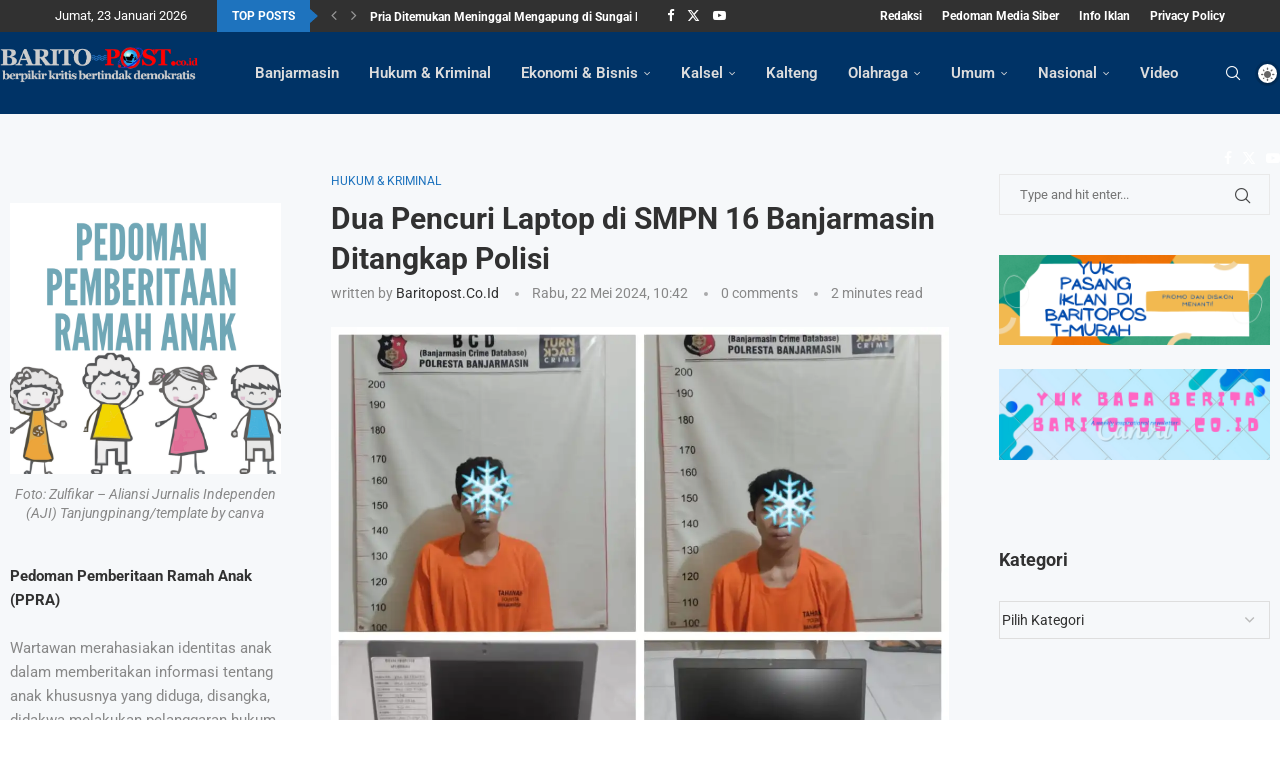

--- FILE ---
content_type: text/html; charset=UTF-8
request_url: https://www.baritopost.co.id/dua-pencuri-laptop-di-smpn-16-banjarmasin-ditangkap-polisi/
body_size: 43359
content:
<!DOCTYPE html>
<html lang="id">
<head>
    <meta charset="UTF-8">
    <meta http-equiv="X-UA-Compatible" content="IE=edge">
    <meta name="viewport" content="width=device-width, initial-scale=1">
    <link rel="profile" href="https://gmpg.org/xfn/11"/>
    <link rel="alternate" type="application/rss+xml" title="Barito Post RSS Feed"
          href="https://www.baritopost.co.id/feed/"/>
    <link rel="alternate" type="application/atom+xml" title="Barito Post Atom Feed"
          href="https://www.baritopost.co.id/feed/atom/"/>
    <link rel="pingback" href="https://www.baritopost.co.id/xmlrpc.php"/>
    <!--[if lt IE 9]>
	<script src="https://www.baritopost.co.id/wp-content/themes/soledad/js/html5.js"></script>
	<![endif]-->
	<link rel='preconnect' href='https://fonts.googleapis.com' />
<link rel='preconnect' href='https://fonts.gstatic.com' />
<meta http-equiv='x-dns-prefetch-control' content='on'>
<link rel='dns-prefetch' href='//fonts.googleapis.com' />
<link rel='dns-prefetch' href='//fonts.gstatic.com' />
<link rel='dns-prefetch' href='//s.gravatar.com' />
<link rel='dns-prefetch' href='//www.google-analytics.com' />
<meta name='robots' content='index, follow, max-image-preview:large, max-snippet:-1, max-video-preview:-1' />
	<style>img:is([sizes="auto" i], [sizes^="auto," i]) { contain-intrinsic-size: 3000px 1500px }</style>
	
<!-- Google Tag Manager for WordPress by gtm4wp.com -->
<script data-cfasync="false" data-pagespeed-no-defer>
	var gtm4wp_datalayer_name = "dataLayer";
	var dataLayer = dataLayer || [];
</script>
<!-- End Google Tag Manager for WordPress by gtm4wp.com --><!-- Jetpack Site Verification Tags -->

	<!-- This site is optimized with the Yoast SEO plugin v26.8 - https://yoast.com/product/yoast-seo-wordpress/ -->
	<title>Dua Pencuri Laptop di SMPN 16 Banjarmasin Ditangkap Polisi - Barito Post</title>
	<meta name="description" content="Sekolah Menengah Pertama Negeri (SMPN) 16 Banjarmasin dibobol. Pencuri, Selasa (30/4/2024) dinihari sekitar 02:30 Wita." />
	<link rel="canonical" href="https://www.baritopost.co.id/dua-pencuri-laptop-di-smpn-16-banjarmasin-ditangkap-polisi/" />
	<meta property="og:locale" content="id_ID" />
	<meta property="og:type" content="article" />
	<meta property="og:title" content="Dua Pencuri Laptop di SMPN 16 Banjarmasin Ditangkap Polisi - Barito Post" />
	<meta property="og:description" content="Sekolah Menengah Pertama Negeri (SMPN) 16 Banjarmasin dibobol. Pencuri, Selasa (30/4/2024) dinihari sekitar 02:30 Wita." />
	<meta property="og:url" content="https://www.baritopost.co.id/dua-pencuri-laptop-di-smpn-16-banjarmasin-ditangkap-polisi/" />
	<meta property="og:site_name" content="Barito Post" />
	<meta property="article:publisher" content="https://www.facebook.com/baritopost99" />
	<meta property="article:published_time" content="2024-05-22T02:42:07+00:00" />
	<meta property="article:modified_time" content="2024-05-22T02:42:29+00:00" />
	<meta property="og:image" content="https://www.baritopost.co.id/wp-content/uploads/2024/05/0def8c2f-29dc-4739-8261-18cfaf4d9d14.jpeg" />
	<meta property="og:image:width" content="1280" />
	<meta property="og:image:height" content="1280" />
	<meta property="og:image:type" content="image/jpeg" />
	<meta name="author" content="baritopost.co.id" />
	<meta name="twitter:card" content="summary_large_image" />
	<meta name="twitter:label1" content="Ditulis oleh" />
	<meta name="twitter:data1" content="baritopost.co.id" />
	<meta name="twitter:label2" content="Estimasi waktu membaca" />
	<meta name="twitter:data2" content="3 menit" />
	<script type="application/ld+json" class="yoast-schema-graph">{"@context":"https://schema.org","@graph":[{"@type":"Article","@id":"https://www.baritopost.co.id/dua-pencuri-laptop-di-smpn-16-banjarmasin-ditangkap-polisi/#article","isPartOf":{"@id":"https://www.baritopost.co.id/dua-pencuri-laptop-di-smpn-16-banjarmasin-ditangkap-polisi/"},"author":{"name":"baritopost.co.id","@id":"https://www.baritopost.co.id/#/schema/person/c9473a3bcccfb2dfe09a7b1aa76fb636"},"headline":"Dua Pencuri Laptop di SMPN 16 Banjarmasin Ditangkap Polisi","datePublished":"2024-05-22T02:42:07+00:00","dateModified":"2024-05-22T02:42:29+00:00","mainEntityOfPage":{"@id":"https://www.baritopost.co.id/dua-pencuri-laptop-di-smpn-16-banjarmasin-ditangkap-polisi/"},"wordCount":385,"commentCount":0,"publisher":{"@id":"https://www.baritopost.co.id/#organization"},"image":{"@id":"https://www.baritopost.co.id/dua-pencuri-laptop-di-smpn-16-banjarmasin-ditangkap-polisi/#primaryimage"},"thumbnailUrl":"https://i0.wp.com/www.baritopost.co.id/wp-content/uploads/2024/05/0def8c2f-29dc-4739-8261-18cfaf4d9d14.jpeg?fit=1280%2C1280&ssl=1","keywords":["Pencuri Laptop"],"articleSection":["Berita Utama","Hukum &amp; Kriminal"],"inLanguage":"id","potentialAction":[{"@type":"CommentAction","name":"Comment","target":["https://www.baritopost.co.id/dua-pencuri-laptop-di-smpn-16-banjarmasin-ditangkap-polisi/#respond"]}]},{"@type":"WebPage","@id":"https://www.baritopost.co.id/dua-pencuri-laptop-di-smpn-16-banjarmasin-ditangkap-polisi/","url":"https://www.baritopost.co.id/dua-pencuri-laptop-di-smpn-16-banjarmasin-ditangkap-polisi/","name":"Dua Pencuri Laptop di SMPN 16 Banjarmasin Ditangkap Polisi - Barito Post","isPartOf":{"@id":"https://www.baritopost.co.id/#website"},"primaryImageOfPage":{"@id":"https://www.baritopost.co.id/dua-pencuri-laptop-di-smpn-16-banjarmasin-ditangkap-polisi/#primaryimage"},"image":{"@id":"https://www.baritopost.co.id/dua-pencuri-laptop-di-smpn-16-banjarmasin-ditangkap-polisi/#primaryimage"},"thumbnailUrl":"https://i0.wp.com/www.baritopost.co.id/wp-content/uploads/2024/05/0def8c2f-29dc-4739-8261-18cfaf4d9d14.jpeg?fit=1280%2C1280&ssl=1","datePublished":"2024-05-22T02:42:07+00:00","dateModified":"2024-05-22T02:42:29+00:00","description":"Sekolah Menengah Pertama Negeri (SMPN) 16 Banjarmasin dibobol. Pencuri, Selasa (30/4/2024) dinihari sekitar 02:30 Wita.","breadcrumb":{"@id":"https://www.baritopost.co.id/dua-pencuri-laptop-di-smpn-16-banjarmasin-ditangkap-polisi/#breadcrumb"},"inLanguage":"id","potentialAction":[{"@type":"ReadAction","target":["https://www.baritopost.co.id/dua-pencuri-laptop-di-smpn-16-banjarmasin-ditangkap-polisi/"]}]},{"@type":"ImageObject","inLanguage":"id","@id":"https://www.baritopost.co.id/dua-pencuri-laptop-di-smpn-16-banjarmasin-ditangkap-polisi/#primaryimage","url":"https://i0.wp.com/www.baritopost.co.id/wp-content/uploads/2024/05/0def8c2f-29dc-4739-8261-18cfaf4d9d14.jpeg?fit=1280%2C1280&ssl=1","contentUrl":"https://i0.wp.com/www.baritopost.co.id/wp-content/uploads/2024/05/0def8c2f-29dc-4739-8261-18cfaf4d9d14.jpeg?fit=1280%2C1280&ssl=1","width":1280,"height":1280,"caption":"PENCURI LAPTOP - Dua pencuri Laptop berinisial AR dan SD usai ditangkap pihak Polsek Banjarmasin Timur, setelah dua minggu beraksi di SMPN 16 Jalan Simpang Limau Kelurahan Sungai Lulut, Selasa (30/4/2024) dinihari. (foto:ist)"},{"@type":"BreadcrumbList","@id":"https://www.baritopost.co.id/dua-pencuri-laptop-di-smpn-16-banjarmasin-ditangkap-polisi/#breadcrumb","itemListElement":[{"@type":"ListItem","position":1,"name":"Beranda","item":"https://www.baritopost.co.id/"},{"@type":"ListItem","position":2,"name":"Dua Pencuri Laptop di SMPN 16 Banjarmasin Ditangkap Polisi"}]},{"@type":"WebSite","@id":"https://www.baritopost.co.id/#website","url":"https://www.baritopost.co.id/","name":"baritopost.co.id","description":"Berpikir Kritis Bertindak Demokratis","publisher":{"@id":"https://www.baritopost.co.id/#organization"},"alternateName":"baritopost","potentialAction":[{"@type":"SearchAction","target":{"@type":"EntryPoint","urlTemplate":"https://www.baritopost.co.id/?s={search_term_string}"},"query-input":{"@type":"PropertyValueSpecification","valueRequired":true,"valueName":"search_term_string"}}],"inLanguage":"id"},{"@type":"Organization","@id":"https://www.baritopost.co.id/#organization","name":"baritopost.co.id","alternateName":"Baritopost","url":"https://www.baritopost.co.id/","logo":{"@type":"ImageObject","inLanguage":"id","@id":"https://www.baritopost.co.id/#/schema/logo/image/","url":"https://i0.wp.com/www.baritopost.co.id/wp-content/uploads/2022/11/barito.jpg?fit=1280%2C640&ssl=1","contentUrl":"https://i0.wp.com/www.baritopost.co.id/wp-content/uploads/2022/11/barito.jpg?fit=1280%2C640&ssl=1","width":1280,"height":640,"caption":"baritopost.co.id"},"image":{"@id":"https://www.baritopost.co.id/#/schema/logo/image/"},"sameAs":["https://www.facebook.com/baritopost99","https://www.instagram.com/baritopost/"]},{"@type":"Person","@id":"https://www.baritopost.co.id/#/schema/person/c9473a3bcccfb2dfe09a7b1aa76fb636","name":"baritopost.co.id","url":"https://www.baritopost.co.id/author/aldi/"}]}</script>
	<!-- / Yoast SEO plugin. -->


<link rel='dns-prefetch' href='//www.baritopost.co.id' />
<link rel='dns-prefetch' href='//www.googletagmanager.com' />
<link rel='dns-prefetch' href='//stats.wp.com' />
<link rel='dns-prefetch' href='//fonts.googleapis.com' />
<link rel='dns-prefetch' href='//pagead2.googlesyndication.com' />
<link rel='dns-prefetch' href='//fundingchoicesmessages.google.com' />
<link rel='preconnect' href='//i0.wp.com' />
<link rel="alternate" type="application/rss+xml" title="Barito Post &raquo; Feed" href="https://www.baritopost.co.id/feed/" />
<link rel="alternate" type="application/rss+xml" title="Barito Post &raquo; Umpan Komentar" href="https://www.baritopost.co.id/comments/feed/" />
<link rel="alternate" type="application/rss+xml" title="Barito Post &raquo; Dua Pencuri Laptop di SMPN 16 Banjarmasin Ditangkap Polisi Umpan Komentar" href="https://www.baritopost.co.id/dua-pencuri-laptop-di-smpn-16-banjarmasin-ditangkap-polisi/feed/" />
<script type="text/javascript">
/* <![CDATA[ */
window._wpemojiSettings = {"baseUrl":"https:\/\/s.w.org\/images\/core\/emoji\/16.0.1\/72x72\/","ext":".png","svgUrl":"https:\/\/s.w.org\/images\/core\/emoji\/16.0.1\/svg\/","svgExt":".svg","source":{"concatemoji":"https:\/\/www.baritopost.co.id\/wp-includes\/js\/wp-emoji-release.min.js?ver=6.8.3"}};
/*! This file is auto-generated */
!function(s,n){var o,i,e;function c(e){try{var t={supportTests:e,timestamp:(new Date).valueOf()};sessionStorage.setItem(o,JSON.stringify(t))}catch(e){}}function p(e,t,n){e.clearRect(0,0,e.canvas.width,e.canvas.height),e.fillText(t,0,0);var t=new Uint32Array(e.getImageData(0,0,e.canvas.width,e.canvas.height).data),a=(e.clearRect(0,0,e.canvas.width,e.canvas.height),e.fillText(n,0,0),new Uint32Array(e.getImageData(0,0,e.canvas.width,e.canvas.height).data));return t.every(function(e,t){return e===a[t]})}function u(e,t){e.clearRect(0,0,e.canvas.width,e.canvas.height),e.fillText(t,0,0);for(var n=e.getImageData(16,16,1,1),a=0;a<n.data.length;a++)if(0!==n.data[a])return!1;return!0}function f(e,t,n,a){switch(t){case"flag":return n(e,"\ud83c\udff3\ufe0f\u200d\u26a7\ufe0f","\ud83c\udff3\ufe0f\u200b\u26a7\ufe0f")?!1:!n(e,"\ud83c\udde8\ud83c\uddf6","\ud83c\udde8\u200b\ud83c\uddf6")&&!n(e,"\ud83c\udff4\udb40\udc67\udb40\udc62\udb40\udc65\udb40\udc6e\udb40\udc67\udb40\udc7f","\ud83c\udff4\u200b\udb40\udc67\u200b\udb40\udc62\u200b\udb40\udc65\u200b\udb40\udc6e\u200b\udb40\udc67\u200b\udb40\udc7f");case"emoji":return!a(e,"\ud83e\udedf")}return!1}function g(e,t,n,a){var r="undefined"!=typeof WorkerGlobalScope&&self instanceof WorkerGlobalScope?new OffscreenCanvas(300,150):s.createElement("canvas"),o=r.getContext("2d",{willReadFrequently:!0}),i=(o.textBaseline="top",o.font="600 32px Arial",{});return e.forEach(function(e){i[e]=t(o,e,n,a)}),i}function t(e){var t=s.createElement("script");t.src=e,t.defer=!0,s.head.appendChild(t)}"undefined"!=typeof Promise&&(o="wpEmojiSettingsSupports",i=["flag","emoji"],n.supports={everything:!0,everythingExceptFlag:!0},e=new Promise(function(e){s.addEventListener("DOMContentLoaded",e,{once:!0})}),new Promise(function(t){var n=function(){try{var e=JSON.parse(sessionStorage.getItem(o));if("object"==typeof e&&"number"==typeof e.timestamp&&(new Date).valueOf()<e.timestamp+604800&&"object"==typeof e.supportTests)return e.supportTests}catch(e){}return null}();if(!n){if("undefined"!=typeof Worker&&"undefined"!=typeof OffscreenCanvas&&"undefined"!=typeof URL&&URL.createObjectURL&&"undefined"!=typeof Blob)try{var e="postMessage("+g.toString()+"("+[JSON.stringify(i),f.toString(),p.toString(),u.toString()].join(",")+"));",a=new Blob([e],{type:"text/javascript"}),r=new Worker(URL.createObjectURL(a),{name:"wpTestEmojiSupports"});return void(r.onmessage=function(e){c(n=e.data),r.terminate(),t(n)})}catch(e){}c(n=g(i,f,p,u))}t(n)}).then(function(e){for(var t in e)n.supports[t]=e[t],n.supports.everything=n.supports.everything&&n.supports[t],"flag"!==t&&(n.supports.everythingExceptFlag=n.supports.everythingExceptFlag&&n.supports[t]);n.supports.everythingExceptFlag=n.supports.everythingExceptFlag&&!n.supports.flag,n.DOMReady=!1,n.readyCallback=function(){n.DOMReady=!0}}).then(function(){return e}).then(function(){var e;n.supports.everything||(n.readyCallback(),(e=n.source||{}).concatemoji?t(e.concatemoji):e.wpemoji&&e.twemoji&&(t(e.twemoji),t(e.wpemoji)))}))}((window,document),window._wpemojiSettings);
/* ]]> */
</script>
<link rel='stylesheet' id='jetpack_related-posts-css' href='https://www.baritopost.co.id/wp-content/plugins/jetpack/modules/related-posts/related-posts.css?ver=20240116' type='text/css' media='all' />
<link rel='stylesheet' id='penci-folding-css' href='https://www.baritopost.co.id/wp-content/themes/soledad/inc/elementor/assets/css/fold.css?ver=8.7.1' type='text/css' media='all' />
<style id='wp-emoji-styles-inline-css' type='text/css'>

	img.wp-smiley, img.emoji {
		display: inline !important;
		border: none !important;
		box-shadow: none !important;
		height: 1em !important;
		width: 1em !important;
		margin: 0 0.07em !important;
		vertical-align: -0.1em !important;
		background: none !important;
		padding: 0 !important;
	}
</style>
<link rel='stylesheet' id='wp-block-library-css' href='https://www.baritopost.co.id/wp-includes/css/dist/block-library/style.min.css?ver=6.8.3' type='text/css' media='all' />
<style id='wp-block-library-theme-inline-css' type='text/css'>
.wp-block-audio :where(figcaption){color:#555;font-size:13px;text-align:center}.is-dark-theme .wp-block-audio :where(figcaption){color:#ffffffa6}.wp-block-audio{margin:0 0 1em}.wp-block-code{border:1px solid #ccc;border-radius:4px;font-family:Menlo,Consolas,monaco,monospace;padding:.8em 1em}.wp-block-embed :where(figcaption){color:#555;font-size:13px;text-align:center}.is-dark-theme .wp-block-embed :where(figcaption){color:#ffffffa6}.wp-block-embed{margin:0 0 1em}.blocks-gallery-caption{color:#555;font-size:13px;text-align:center}.is-dark-theme .blocks-gallery-caption{color:#ffffffa6}:root :where(.wp-block-image figcaption){color:#555;font-size:13px;text-align:center}.is-dark-theme :root :where(.wp-block-image figcaption){color:#ffffffa6}.wp-block-image{margin:0 0 1em}.wp-block-pullquote{border-bottom:4px solid;border-top:4px solid;color:currentColor;margin-bottom:1.75em}.wp-block-pullquote cite,.wp-block-pullquote footer,.wp-block-pullquote__citation{color:currentColor;font-size:.8125em;font-style:normal;text-transform:uppercase}.wp-block-quote{border-left:.25em solid;margin:0 0 1.75em;padding-left:1em}.wp-block-quote cite,.wp-block-quote footer{color:currentColor;font-size:.8125em;font-style:normal;position:relative}.wp-block-quote:where(.has-text-align-right){border-left:none;border-right:.25em solid;padding-left:0;padding-right:1em}.wp-block-quote:where(.has-text-align-center){border:none;padding-left:0}.wp-block-quote.is-large,.wp-block-quote.is-style-large,.wp-block-quote:where(.is-style-plain){border:none}.wp-block-search .wp-block-search__label{font-weight:700}.wp-block-search__button{border:1px solid #ccc;padding:.375em .625em}:where(.wp-block-group.has-background){padding:1.25em 2.375em}.wp-block-separator.has-css-opacity{opacity:.4}.wp-block-separator{border:none;border-bottom:2px solid;margin-left:auto;margin-right:auto}.wp-block-separator.has-alpha-channel-opacity{opacity:1}.wp-block-separator:not(.is-style-wide):not(.is-style-dots){width:100px}.wp-block-separator.has-background:not(.is-style-dots){border-bottom:none;height:1px}.wp-block-separator.has-background:not(.is-style-wide):not(.is-style-dots){height:2px}.wp-block-table{margin:0 0 1em}.wp-block-table td,.wp-block-table th{word-break:normal}.wp-block-table :where(figcaption){color:#555;font-size:13px;text-align:center}.is-dark-theme .wp-block-table :where(figcaption){color:#ffffffa6}.wp-block-video :where(figcaption){color:#555;font-size:13px;text-align:center}.is-dark-theme .wp-block-video :where(figcaption){color:#ffffffa6}.wp-block-video{margin:0 0 1em}:root :where(.wp-block-template-part.has-background){margin-bottom:0;margin-top:0;padding:1.25em 2.375em}
</style>
<style id='classic-theme-styles-inline-css' type='text/css'>
/*! This file is auto-generated */
.wp-block-button__link{color:#fff;background-color:#32373c;border-radius:9999px;box-shadow:none;text-decoration:none;padding:calc(.667em + 2px) calc(1.333em + 2px);font-size:1.125em}.wp-block-file__button{background:#32373c;color:#fff;text-decoration:none}
</style>
<style id='block-soledad-style-inline-css' type='text/css'>
.pchead-e-block{--pcborder-cl:#dedede;--pcaccent-cl:#6eb48c}.heading1-style-1>h1,.heading1-style-2>h1,.heading2-style-1>h2,.heading2-style-2>h2,.heading3-style-1>h3,.heading3-style-2>h3,.heading4-style-1>h4,.heading4-style-2>h4,.heading5-style-1>h5,.heading5-style-2>h5{padding-bottom:8px;border-bottom:1px solid var(--pcborder-cl);overflow:hidden}.heading1-style-2>h1,.heading2-style-2>h2,.heading3-style-2>h3,.heading4-style-2>h4,.heading5-style-2>h5{border-bottom-width:0;position:relative}.heading1-style-2>h1:before,.heading2-style-2>h2:before,.heading3-style-2>h3:before,.heading4-style-2>h4:before,.heading5-style-2>h5:before{content:'';width:50px;height:2px;bottom:0;left:0;z-index:2;background:var(--pcaccent-cl);position:absolute}.heading1-style-2>h1:after,.heading2-style-2>h2:after,.heading3-style-2>h3:after,.heading4-style-2>h4:after,.heading5-style-2>h5:after{content:'';width:100%;height:2px;bottom:0;left:20px;z-index:1;background:var(--pcborder-cl);position:absolute}.heading1-style-3>h1,.heading1-style-4>h1,.heading2-style-3>h2,.heading2-style-4>h2,.heading3-style-3>h3,.heading3-style-4>h3,.heading4-style-3>h4,.heading4-style-4>h4,.heading5-style-3>h5,.heading5-style-4>h5{position:relative;padding-left:20px}.heading1-style-3>h1:before,.heading1-style-4>h1:before,.heading2-style-3>h2:before,.heading2-style-4>h2:before,.heading3-style-3>h3:before,.heading3-style-4>h3:before,.heading4-style-3>h4:before,.heading4-style-4>h4:before,.heading5-style-3>h5:before,.heading5-style-4>h5:before{width:10px;height:100%;content:'';position:absolute;top:0;left:0;bottom:0;background:var(--pcaccent-cl)}.heading1-style-4>h1,.heading2-style-4>h2,.heading3-style-4>h3,.heading4-style-4>h4,.heading5-style-4>h5{padding:10px 20px;background:#f1f1f1}.heading1-style-5>h1,.heading2-style-5>h2,.heading3-style-5>h3,.heading4-style-5>h4,.heading5-style-5>h5{position:relative;z-index:1}.heading1-style-5>h1:before,.heading2-style-5>h2:before,.heading3-style-5>h3:before,.heading4-style-5>h4:before,.heading5-style-5>h5:before{content:"";position:absolute;left:0;bottom:0;width:200px;height:50%;transform:skew(-25deg) translateX(0);background:var(--pcaccent-cl);z-index:-1;opacity:.4}.heading1-style-6>h1,.heading2-style-6>h2,.heading3-style-6>h3,.heading4-style-6>h4,.heading5-style-6>h5{text-decoration:underline;text-underline-offset:2px;text-decoration-thickness:4px;text-decoration-color:var(--pcaccent-cl)}
</style>
<link rel='stylesheet' id='mediaelement-css' href='https://www.baritopost.co.id/wp-includes/js/mediaelement/mediaelementplayer-legacy.min.css?ver=4.2.17' type='text/css' media='all' />
<link rel='stylesheet' id='wp-mediaelement-css' href='https://www.baritopost.co.id/wp-includes/js/mediaelement/wp-mediaelement.min.css?ver=6.8.3' type='text/css' media='all' />
<style id='jetpack-sharing-buttons-style-inline-css' type='text/css'>
.jetpack-sharing-buttons__services-list{display:flex;flex-direction:row;flex-wrap:wrap;gap:0;list-style-type:none;margin:5px;padding:0}.jetpack-sharing-buttons__services-list.has-small-icon-size{font-size:12px}.jetpack-sharing-buttons__services-list.has-normal-icon-size{font-size:16px}.jetpack-sharing-buttons__services-list.has-large-icon-size{font-size:24px}.jetpack-sharing-buttons__services-list.has-huge-icon-size{font-size:36px}@media print{.jetpack-sharing-buttons__services-list{display:none!important}}.editor-styles-wrapper .wp-block-jetpack-sharing-buttons{gap:0;padding-inline-start:0}ul.jetpack-sharing-buttons__services-list.has-background{padding:1.25em 2.375em}
</style>
<style id='global-styles-inline-css' type='text/css'>
:root{--wp--preset--aspect-ratio--square: 1;--wp--preset--aspect-ratio--4-3: 4/3;--wp--preset--aspect-ratio--3-4: 3/4;--wp--preset--aspect-ratio--3-2: 3/2;--wp--preset--aspect-ratio--2-3: 2/3;--wp--preset--aspect-ratio--16-9: 16/9;--wp--preset--aspect-ratio--9-16: 9/16;--wp--preset--color--black: #000000;--wp--preset--color--cyan-bluish-gray: #abb8c3;--wp--preset--color--white: #ffffff;--wp--preset--color--pale-pink: #f78da7;--wp--preset--color--vivid-red: #cf2e2e;--wp--preset--color--luminous-vivid-orange: #ff6900;--wp--preset--color--luminous-vivid-amber: #fcb900;--wp--preset--color--light-green-cyan: #7bdcb5;--wp--preset--color--vivid-green-cyan: #00d084;--wp--preset--color--pale-cyan-blue: #8ed1fc;--wp--preset--color--vivid-cyan-blue: #0693e3;--wp--preset--color--vivid-purple: #9b51e0;--wp--preset--gradient--vivid-cyan-blue-to-vivid-purple: linear-gradient(135deg,rgba(6,147,227,1) 0%,rgb(155,81,224) 100%);--wp--preset--gradient--light-green-cyan-to-vivid-green-cyan: linear-gradient(135deg,rgb(122,220,180) 0%,rgb(0,208,130) 100%);--wp--preset--gradient--luminous-vivid-amber-to-luminous-vivid-orange: linear-gradient(135deg,rgba(252,185,0,1) 0%,rgba(255,105,0,1) 100%);--wp--preset--gradient--luminous-vivid-orange-to-vivid-red: linear-gradient(135deg,rgba(255,105,0,1) 0%,rgb(207,46,46) 100%);--wp--preset--gradient--very-light-gray-to-cyan-bluish-gray: linear-gradient(135deg,rgb(238,238,238) 0%,rgb(169,184,195) 100%);--wp--preset--gradient--cool-to-warm-spectrum: linear-gradient(135deg,rgb(74,234,220) 0%,rgb(151,120,209) 20%,rgb(207,42,186) 40%,rgb(238,44,130) 60%,rgb(251,105,98) 80%,rgb(254,248,76) 100%);--wp--preset--gradient--blush-light-purple: linear-gradient(135deg,rgb(255,206,236) 0%,rgb(152,150,240) 100%);--wp--preset--gradient--blush-bordeaux: linear-gradient(135deg,rgb(254,205,165) 0%,rgb(254,45,45) 50%,rgb(107,0,62) 100%);--wp--preset--gradient--luminous-dusk: linear-gradient(135deg,rgb(255,203,112) 0%,rgb(199,81,192) 50%,rgb(65,88,208) 100%);--wp--preset--gradient--pale-ocean: linear-gradient(135deg,rgb(255,245,203) 0%,rgb(182,227,212) 50%,rgb(51,167,181) 100%);--wp--preset--gradient--electric-grass: linear-gradient(135deg,rgb(202,248,128) 0%,rgb(113,206,126) 100%);--wp--preset--gradient--midnight: linear-gradient(135deg,rgb(2,3,129) 0%,rgb(40,116,252) 100%);--wp--preset--font-size--small: 12px;--wp--preset--font-size--medium: 20px;--wp--preset--font-size--large: 32px;--wp--preset--font-size--x-large: 42px;--wp--preset--font-size--normal: 14px;--wp--preset--font-size--huge: 42px;--wp--preset--spacing--20: 0.44rem;--wp--preset--spacing--30: 0.67rem;--wp--preset--spacing--40: 1rem;--wp--preset--spacing--50: 1.5rem;--wp--preset--spacing--60: 2.25rem;--wp--preset--spacing--70: 3.38rem;--wp--preset--spacing--80: 5.06rem;--wp--preset--shadow--natural: 6px 6px 9px rgba(0, 0, 0, 0.2);--wp--preset--shadow--deep: 12px 12px 50px rgba(0, 0, 0, 0.4);--wp--preset--shadow--sharp: 6px 6px 0px rgba(0, 0, 0, 0.2);--wp--preset--shadow--outlined: 6px 6px 0px -3px rgba(255, 255, 255, 1), 6px 6px rgba(0, 0, 0, 1);--wp--preset--shadow--crisp: 6px 6px 0px rgba(0, 0, 0, 1);}:where(.is-layout-flex){gap: 0.5em;}:where(.is-layout-grid){gap: 0.5em;}body .is-layout-flex{display: flex;}.is-layout-flex{flex-wrap: wrap;align-items: center;}.is-layout-flex > :is(*, div){margin: 0;}body .is-layout-grid{display: grid;}.is-layout-grid > :is(*, div){margin: 0;}:where(.wp-block-columns.is-layout-flex){gap: 2em;}:where(.wp-block-columns.is-layout-grid){gap: 2em;}:where(.wp-block-post-template.is-layout-flex){gap: 1.25em;}:where(.wp-block-post-template.is-layout-grid){gap: 1.25em;}.has-black-color{color: var(--wp--preset--color--black) !important;}.has-cyan-bluish-gray-color{color: var(--wp--preset--color--cyan-bluish-gray) !important;}.has-white-color{color: var(--wp--preset--color--white) !important;}.has-pale-pink-color{color: var(--wp--preset--color--pale-pink) !important;}.has-vivid-red-color{color: var(--wp--preset--color--vivid-red) !important;}.has-luminous-vivid-orange-color{color: var(--wp--preset--color--luminous-vivid-orange) !important;}.has-luminous-vivid-amber-color{color: var(--wp--preset--color--luminous-vivid-amber) !important;}.has-light-green-cyan-color{color: var(--wp--preset--color--light-green-cyan) !important;}.has-vivid-green-cyan-color{color: var(--wp--preset--color--vivid-green-cyan) !important;}.has-pale-cyan-blue-color{color: var(--wp--preset--color--pale-cyan-blue) !important;}.has-vivid-cyan-blue-color{color: var(--wp--preset--color--vivid-cyan-blue) !important;}.has-vivid-purple-color{color: var(--wp--preset--color--vivid-purple) !important;}.has-black-background-color{background-color: var(--wp--preset--color--black) !important;}.has-cyan-bluish-gray-background-color{background-color: var(--wp--preset--color--cyan-bluish-gray) !important;}.has-white-background-color{background-color: var(--wp--preset--color--white) !important;}.has-pale-pink-background-color{background-color: var(--wp--preset--color--pale-pink) !important;}.has-vivid-red-background-color{background-color: var(--wp--preset--color--vivid-red) !important;}.has-luminous-vivid-orange-background-color{background-color: var(--wp--preset--color--luminous-vivid-orange) !important;}.has-luminous-vivid-amber-background-color{background-color: var(--wp--preset--color--luminous-vivid-amber) !important;}.has-light-green-cyan-background-color{background-color: var(--wp--preset--color--light-green-cyan) !important;}.has-vivid-green-cyan-background-color{background-color: var(--wp--preset--color--vivid-green-cyan) !important;}.has-pale-cyan-blue-background-color{background-color: var(--wp--preset--color--pale-cyan-blue) !important;}.has-vivid-cyan-blue-background-color{background-color: var(--wp--preset--color--vivid-cyan-blue) !important;}.has-vivid-purple-background-color{background-color: var(--wp--preset--color--vivid-purple) !important;}.has-black-border-color{border-color: var(--wp--preset--color--black) !important;}.has-cyan-bluish-gray-border-color{border-color: var(--wp--preset--color--cyan-bluish-gray) !important;}.has-white-border-color{border-color: var(--wp--preset--color--white) !important;}.has-pale-pink-border-color{border-color: var(--wp--preset--color--pale-pink) !important;}.has-vivid-red-border-color{border-color: var(--wp--preset--color--vivid-red) !important;}.has-luminous-vivid-orange-border-color{border-color: var(--wp--preset--color--luminous-vivid-orange) !important;}.has-luminous-vivid-amber-border-color{border-color: var(--wp--preset--color--luminous-vivid-amber) !important;}.has-light-green-cyan-border-color{border-color: var(--wp--preset--color--light-green-cyan) !important;}.has-vivid-green-cyan-border-color{border-color: var(--wp--preset--color--vivid-green-cyan) !important;}.has-pale-cyan-blue-border-color{border-color: var(--wp--preset--color--pale-cyan-blue) !important;}.has-vivid-cyan-blue-border-color{border-color: var(--wp--preset--color--vivid-cyan-blue) !important;}.has-vivid-purple-border-color{border-color: var(--wp--preset--color--vivid-purple) !important;}.has-vivid-cyan-blue-to-vivid-purple-gradient-background{background: var(--wp--preset--gradient--vivid-cyan-blue-to-vivid-purple) !important;}.has-light-green-cyan-to-vivid-green-cyan-gradient-background{background: var(--wp--preset--gradient--light-green-cyan-to-vivid-green-cyan) !important;}.has-luminous-vivid-amber-to-luminous-vivid-orange-gradient-background{background: var(--wp--preset--gradient--luminous-vivid-amber-to-luminous-vivid-orange) !important;}.has-luminous-vivid-orange-to-vivid-red-gradient-background{background: var(--wp--preset--gradient--luminous-vivid-orange-to-vivid-red) !important;}.has-very-light-gray-to-cyan-bluish-gray-gradient-background{background: var(--wp--preset--gradient--very-light-gray-to-cyan-bluish-gray) !important;}.has-cool-to-warm-spectrum-gradient-background{background: var(--wp--preset--gradient--cool-to-warm-spectrum) !important;}.has-blush-light-purple-gradient-background{background: var(--wp--preset--gradient--blush-light-purple) !important;}.has-blush-bordeaux-gradient-background{background: var(--wp--preset--gradient--blush-bordeaux) !important;}.has-luminous-dusk-gradient-background{background: var(--wp--preset--gradient--luminous-dusk) !important;}.has-pale-ocean-gradient-background{background: var(--wp--preset--gradient--pale-ocean) !important;}.has-electric-grass-gradient-background{background: var(--wp--preset--gradient--electric-grass) !important;}.has-midnight-gradient-background{background: var(--wp--preset--gradient--midnight) !important;}.has-small-font-size{font-size: var(--wp--preset--font-size--small) !important;}.has-medium-font-size{font-size: var(--wp--preset--font-size--medium) !important;}.has-large-font-size{font-size: var(--wp--preset--font-size--large) !important;}.has-x-large-font-size{font-size: var(--wp--preset--font-size--x-large) !important;}
:where(.wp-block-post-template.is-layout-flex){gap: 1.25em;}:where(.wp-block-post-template.is-layout-grid){gap: 1.25em;}
:where(.wp-block-columns.is-layout-flex){gap: 2em;}:where(.wp-block-columns.is-layout-grid){gap: 2em;}
:root :where(.wp-block-pullquote){font-size: 1.5em;line-height: 1.6;}
</style>
<link rel='stylesheet' id='contact-form-7-css' href='https://www.baritopost.co.id/wp-content/plugins/contact-form-7/includes/css/styles.css?ver=6.1.4' type='text/css' media='all' />
<link rel='stylesheet' id='gn-frontend-gnfollow-style-css' href='https://www.baritopost.co.id/wp-content/plugins/gn-publisher/assets/css/gn-frontend-gnfollow.min.css?ver=1.5.26' type='text/css' media='all' />
<link rel='stylesheet' id='tptn-style-left-thumbs-css' href='https://www.baritopost.co.id/wp-content/plugins/top-10/css/left-thumbs.min.css?ver=4.1.1' type='text/css' media='all' />
<style id='tptn-style-left-thumbs-inline-css' type='text/css'>

			.tptn-left-thumbs a {
				width: 50px;
				height: 50px;
				text-decoration: none;
			}
			.tptn-left-thumbs img {
				width: 50px;
				max-height: 50px;
				margin: auto;
			}
			.tptn-left-thumbs .tptn_title {
				width: 100%;
			}
			
</style>
<link rel='stylesheet' id='penci-fonts-css' href='https://fonts.googleapis.com/css?family=Roboto%3A300%2C300italic%2C400%2C400italic%2C500%2C500italic%2C600%2C600italic%2C700%2C700italic%2C800%2C800italic%26subset%3Dlatin%2Ccyrillic%2Ccyrillic-ext%2Cgreek%2Cgreek-ext%2Clatin-ext&#038;display=swap&#038;ver=8.7.1' type='text/css' media='' />
<link rel='stylesheet' id='penci-main-style-css' href='https://www.baritopost.co.id/wp-content/themes/soledad/main.css?ver=8.7.1' type='text/css' media='all' />
<link rel='stylesheet' id='penci-swiper-bundle-css' href='https://www.baritopost.co.id/wp-content/themes/soledad/css/swiper-bundle.min.css?ver=8.7.1' type='text/css' media='all' />
<link rel='stylesheet' id='penci-font-awesomeold-css' href='https://www.baritopost.co.id/wp-content/themes/soledad/css/font-awesome.4.7.0.swap.min.css?ver=4.7.0' type='text/css' media='all' />
<link rel='stylesheet' id='penci_icon-css' href='https://www.baritopost.co.id/wp-content/themes/soledad/css/penci-icon.min.css?ver=8.7.1' type='text/css' media='all' />
<link rel='stylesheet' id='penci_style-css' href='https://www.baritopost.co.id/wp-content/themes/soledad/style.css?ver=8.7.1' type='text/css' media='all' />
<link rel='stylesheet' id='penci_social_counter-css' href='https://www.baritopost.co.id/wp-content/themes/soledad/css/social-counter.css?ver=8.7.1' type='text/css' media='all' />
<link rel='stylesheet' id='penci-dark-style-css' href='https://www.baritopost.co.id/wp-content/themes/soledad/dark.min.css?ver=8.7.1' type='text/css' media='all' />
<link rel='stylesheet' id='elementor-icons-css' href='https://www.baritopost.co.id/wp-content/plugins/elementor/assets/lib/eicons/css/elementor-icons.min.css?ver=5.44.0' type='text/css' media='all' />
<link rel='stylesheet' id='elementor-frontend-css' href='https://www.baritopost.co.id/wp-content/plugins/elementor/assets/css/frontend.min.css?ver=3.32.4' type='text/css' media='all' />
<link rel='stylesheet' id='elementor-post-95923-css' href='https://www.baritopost.co.id/wp-content/uploads/elementor/css/post-95923.css?ver=1769012274' type='text/css' media='all' />
<link rel='stylesheet' id='taxopress-frontend-css-css' href='https://www.baritopost.co.id/wp-content/plugins/simple-tags/assets/frontend/css/frontend.css?ver=3.36.0' type='text/css' media='all' />
<link rel='stylesheet' id='penci-recipe-css-css' href='https://www.baritopost.co.id/wp-content/plugins/penci-recipe/css/recipe.css?ver=3.7' type='text/css' media='all' />
<link rel='stylesheet' id='elementor-gf-local-roboto-css' href='https://www.baritopost.co.id/wp-content/uploads/elementor/google-fonts/css/roboto.css?ver=1750262622' type='text/css' media='all' />
<link rel='stylesheet' id='elementor-gf-local-robotoslab-css' href='https://www.baritopost.co.id/wp-content/uploads/elementor/google-fonts/css/robotoslab.css?ver=1750262628' type='text/css' media='all' />
<script type="text/javascript" id="jetpack_related-posts-js-extra">
/* <![CDATA[ */
var related_posts_js_options = {"post_heading":"h4"};
/* ]]> */
</script>
<script type="text/javascript" src="https://www.baritopost.co.id/wp-content/plugins/jetpack/_inc/build/related-posts/related-posts.min.js?ver=20240116" id="jetpack_related-posts-js"></script>
<script type="text/javascript" src="https://www.baritopost.co.id/wp-includes/js/jquery/jquery.min.js?ver=3.7.1" id="jquery-core-js"></script>
<script type="text/javascript" src="https://www.baritopost.co.id/wp-includes/js/jquery/jquery-migrate.min.js?ver=3.4.1" id="jquery-migrate-js"></script>
<script type="text/javascript" id="penci-dark-js-extra">
/* <![CDATA[ */
var penci_dark = {"auto_by":"","darktheme":"","darkmode":""};
/* ]]> */
</script>
<script type="text/javascript" src="https://www.baritopost.co.id/wp-content/themes/soledad/js/darkmode.js?ver=8.7.1" id="penci-dark-js"></script>
<script type="text/javascript" src="https://www.baritopost.co.id/wp-content/plugins/simple-tags/assets/frontend/js/frontend.js?ver=3.36.0" id="taxopress-frontend-js-js"></script>

<!-- Potongan tag Google (gtag.js) ditambahkan oleh Site Kit -->
<!-- Snippet Google Analytics telah ditambahkan oleh Site Kit -->
<script type="text/javascript" src="https://www.googletagmanager.com/gtag/js?id=GT-MB65H82" id="google_gtagjs-js" async></script>
<script type="text/javascript" id="google_gtagjs-js-after">
/* <![CDATA[ */
window.dataLayer = window.dataLayer || [];function gtag(){dataLayer.push(arguments);}
gtag("set","linker",{"domains":["www.baritopost.co.id"]});
gtag("js", new Date());
gtag("set", "developer_id.dZTNiMT", true);
gtag("config", "GT-MB65H82");
/* ]]> */
</script>
<link rel="https://api.w.org/" href="https://www.baritopost.co.id/wp-json/" /><link rel="alternate" title="JSON" type="application/json" href="https://www.baritopost.co.id/wp-json/wp/v2/posts/125879" /><link rel="EditURI" type="application/rsd+xml" title="RSD" href="https://www.baritopost.co.id/xmlrpc.php?rsd" />
<meta name="generator" content="WordPress 6.8.3" />
<meta name="generator" content="Soledad 8.7.1" />
<link rel='shortlink' href='https://wp.me/p90CxD-wKj' />
<link rel="alternate" title="oEmbed (JSON)" type="application/json+oembed" href="https://www.baritopost.co.id/wp-json/oembed/1.0/embed?url=https%3A%2F%2Fwww.baritopost.co.id%2Fdua-pencuri-laptop-di-smpn-16-banjarmasin-ditangkap-polisi%2F" />
<link rel="alternate" title="oEmbed (XML)" type="text/xml+oembed" href="https://www.baritopost.co.id/wp-json/oembed/1.0/embed?url=https%3A%2F%2Fwww.baritopost.co.id%2Fdua-pencuri-laptop-di-smpn-16-banjarmasin-ditangkap-polisi%2F&#038;format=xml" />
<meta name="generator" content="Site Kit by Google 1.170.0" /><script async src="https://pagead2.googlesyndication.com/pagead/js/adsbygoogle.js?client=ca-pub-3123534211596030"
     crossorigin="anonymous"></script>
	<style>img#wpstats{display:none}</style>
		
<!-- Google Tag Manager for WordPress by gtm4wp.com -->
<!-- GTM Container placement set to automatic -->
<script data-cfasync="false" data-pagespeed-no-defer type="text/javascript">
	var dataLayer_content = {"pagePostType":"post","pagePostType2":"single-post","pageCategory":["berita-utama","hukin"],"pageAttributes":["pencuri-laptop"],"pagePostAuthor":"baritopost.co.id"};
	dataLayer.push( dataLayer_content );
</script>
<script data-cfasync="false" data-pagespeed-no-defer type="text/javascript">
(function(w,d,s,l,i){w[l]=w[l]||[];w[l].push({'gtm.start':
new Date().getTime(),event:'gtm.js'});var f=d.getElementsByTagName(s)[0],
j=d.createElement(s),dl=l!='dataLayer'?'&l='+l:'';j.async=true;j.src=
'//www.googletagmanager.com/gtm.js?id='+i+dl;f.parentNode.insertBefore(j,f);
})(window,document,'script','dataLayer','GTM-NDT99QT');
</script>
<!-- End Google Tag Manager for WordPress by gtm4wp.com --><script async src="https://pagead2.googlesyndication.com/pagead/js/adsbygoogle.js?client=ca-pub-3123534211596030"
     crossorigin="anonymous"></script><style id="penci-custom-style" type="text/css">body{ --pcbg-cl: #fff; --pctext-cl: #313131; --pcborder-cl: #dedede; --pcheading-cl: #313131; --pcmeta-cl: #888888; --pcaccent-cl: #6eb48c; --pcbody-font: 'PT Serif', serif; --pchead-font: 'Raleway', sans-serif; --pchead-wei: bold; --pcava_bdr:10px;--pcajs_fvw:470px;--pcajs_fvmw:220px; } .single.penci-body-single-style-5 #header, .single.penci-body-single-style-6 #header, .single.penci-body-single-style-10 #header, .single.penci-body-single-style-5 .pc-wrapbuilder-header, .single.penci-body-single-style-6 .pc-wrapbuilder-header, .single.penci-body-single-style-10 .pc-wrapbuilder-header { --pchd-mg: 40px; } .fluid-width-video-wrapper > div { position: absolute; left: 0; right: 0; top: 0; width: 100%; height: 100%; } .yt-video-place { position: relative; text-align: center; } .yt-video-place.embed-responsive .start-video { display: block; top: 0; left: 0; bottom: 0; right: 0; position: absolute; transform: none; } .yt-video-place.embed-responsive .start-video img { margin: 0; padding: 0; top: 50%; display: inline-block; position: absolute; left: 50%; transform: translate(-50%, -50%); width: 68px; height: auto; } .mfp-bg { top: 0; left: 0; width: 100%; height: 100%; z-index: 9999999; overflow: hidden; position: fixed; background: #0b0b0b; opacity: .8; filter: alpha(opacity=80) } .mfp-wrap { top: 0; left: 0; width: 100%; height: 100%; z-index: 9999999; position: fixed; outline: none !important; -webkit-backface-visibility: hidden } body { --pchead-font: 'Roboto', sans-serif; } body { --pcbody-font: 'Roboto', sans-serif; } p{ line-height: 1.8; } #navigation .menu > li > a, #navigation ul.menu ul.sub-menu li > a, .navigation ul.menu ul.sub-menu li > a, .penci-menu-hbg .menu li a, #sidebar-nav .menu li a { font-family: 'Roboto', sans-serif; font-weight: normal; } .penci-hide-tagupdated{ display: none !important; } body, .widget ul li a{ font-size: 15px; } .widget ul li, .widget ol li, .post-entry, p, .post-entry p { font-size: 15px; line-height: 1.8; } .widget ul li, .widget ol li, .post-entry, p, .post-entry p{ line-height: 1.6; } body { --pchead-wei: 700; } .featured-area.featured-style-42 .item-inner-content, .featured-style-41 .swiper-slide, .slider-40-wrapper .nav-thumb-creative .thumb-container:after,.penci-slider44-t-item:before,.penci-slider44-main-wrapper .item, .featured-area .penci-image-holder, .featured-area .penci-slider4-overlay, .featured-area .penci-slide-overlay .overlay-link, .featured-style-29 .featured-slider-overlay, .penci-slider38-overlay{ border-radius: ; -webkit-border-radius: ; } .penci-featured-content-right:before{ border-top-right-radius: ; border-bottom-right-radius: ; } .penci-flat-overlay .penci-slide-overlay .penci-mag-featured-content:before{ border-bottom-left-radius: ; border-bottom-right-radius: ; } .container-single .post-image{ border-radius: ; -webkit-border-radius: ; } .penci-mega-post-inner, .penci-mega-thumbnail .penci-image-holder{ border-radius: ; -webkit-border-radius: ; } .penci-magazine-slider .mag-item-1 .mag-meta-child span:after, .penci-magazine-slider .mag-meta-child span:after, .post-box-meta-single > span:before, .standard-top-meta > span:before, .penci-mag-featured-content .feat-meta > span:after, .penci-featured-content .feat-text .feat-meta > span:after, .featured-style-35 .featured-content-excerpt .feat-meta > span:after, .penci-post-box-meta .penci-box-meta span:after, .grid-post-box-meta span:after, .overlay-post-box-meta > div:after{ box-sizing: border-box; -webkit-box-sizing: border-box; width: 4px; height: 4px; border: 2px solid; border-radius: 2px; transform: translateY(-2px); -webkit-transform: translateY(-2px); } #navigation .menu > li > a, #navigation ul.menu ul.sub-menu li > a, .navigation ul.menu ul.sub-menu li > a, .penci-menu-hbg .menu li a, #sidebar-nav .menu li a, #navigation .penci-megamenu .penci-mega-child-categories a, .navigation .penci-megamenu .penci-mega-child-categories a{ font-weight: 600; } #header .inner-header .container { padding:5px 0; } #logo a { max-width:200px; width: 100%; } @media only screen and (max-width: 960px) and (min-width: 768px){ #logo img{ max-width: 100%; } } @media only screen and (min-width: 1170px){.inner-header #logo img{ width: auto; height:25px; }} @media only screen and (min-width: 960px){.is-sticky #navigation.penci-logo-overflow.header-10 #logo a, .is-sticky #navigation.penci-logo-overflow.header-11 #logo a{ max-width:11px; }} .wp-caption p.wp-caption-text, .penci-featured-caption { position: static; background: none; padding: 11px 0 0; color: #888; } .wp-caption:hover p.wp-caption-text, .post-image:hover .penci-featured-caption{ opacity: 1; transform: none; -webkit-transform: none; } body{ --pcbg-cl: #f6f8fa; } .penci-single-style-7:not( .penci-single-pheader-noimg ).penci_sidebar #main article.post, .penci-single-style-3:not( .penci-single-pheader-noimg ).penci_sidebar #main article.post { background-color: var(--pcbg-cl); } @media only screen and (max-width: 767px){ .standard-post-special_wrapper { background: var(--pcbg-cl); } } .wrapper-boxed, .wrapper-boxed.enable-boxed, .home-pupular-posts-title span, .penci-post-box-meta.penci-post-box-grid .penci-post-share-box, .penci-pagination.penci-ajax-more a.penci-ajax-more-button, .woocommerce .woocommerce-product-search input[type="search"], .overlay-post-box-meta, .widget ul.side-newsfeed li.featured-news2 .side-item .side-item-text, .widget select, .widget select option, .woocommerce .woocommerce-error, .woocommerce .woocommerce-info, .woocommerce .woocommerce-message, #penci-demobar, #penci-demobar .style-toggle, .grid-overlay-meta .grid-header-box, .header-standard.standard-overlay-meta{ background-color: var(--pcbg-cl); } .penci-grid .list-post.list-boxed-post .item > .thumbnail:before{ border-right-color: var(--pcbg-cl); } .penci-grid .list-post.list-boxed-post:nth-of-type(2n+2) .item > .thumbnail:before{ border-left-color: var(--pcbg-cl); } .editor-styles-wrapper, body{ --pcaccent-cl: #1e73be; } .penci-menuhbg-toggle:hover .lines-button:after, .penci-menuhbg-toggle:hover .penci-lines:before, .penci-menuhbg-toggle:hover .penci-lines:after,.tags-share-box.tags-share-box-s2 .post-share-plike,.penci-video_playlist .penci-playlist-title,.pencisc-column-2.penci-video_playlist .penci-video-nav .playlist-panel-item, .pencisc-column-1.penci-video_playlist .penci-video-nav .playlist-panel-item,.penci-video_playlist .penci-custom-scroll::-webkit-scrollbar-thumb, .pencisc-button, .post-entry .pencisc-button, .penci-dropcap-box, .penci-dropcap-circle, .penci-login-register input[type="submit"]:hover, .penci-ld .penci-ldin:before, .penci-ldspinner > div{ background: #1e73be; } a, .post-entry .penci-portfolio-filter ul li a:hover, .penci-portfolio-filter ul li a:hover, .penci-portfolio-filter ul li.active a, .post-entry .penci-portfolio-filter ul li.active a, .penci-countdown .countdown-amount, .archive-box h1, .post-entry a, .container.penci-breadcrumb span a:hover,.container.penci-breadcrumb a:hover, .post-entry blockquote:before, .post-entry blockquote cite, .post-entry blockquote .author, .wpb_text_column blockquote:before, .wpb_text_column blockquote cite, .wpb_text_column blockquote .author, .penci-pagination a:hover, ul.penci-topbar-menu > li a:hover, div.penci-topbar-menu > ul > li a:hover, .penci-recipe-heading a.penci-recipe-print,.penci-review-metas .penci-review-btnbuy, .main-nav-social a:hover, .widget-social .remove-circle a:hover i, .penci-recipe-index .cat > a.penci-cat-name, #bbpress-forums li.bbp-body ul.forum li.bbp-forum-info a:hover, #bbpress-forums li.bbp-body ul.topic li.bbp-topic-title a:hover, #bbpress-forums li.bbp-body ul.forum li.bbp-forum-info .bbp-forum-content a, #bbpress-forums li.bbp-body ul.topic p.bbp-topic-meta a, #bbpress-forums .bbp-breadcrumb a:hover, #bbpress-forums .bbp-forum-freshness a:hover, #bbpress-forums .bbp-topic-freshness a:hover, #buddypress ul.item-list li div.item-title a, #buddypress ul.item-list li h4 a, #buddypress .activity-header a:first-child, #buddypress .comment-meta a:first-child, #buddypress .acomment-meta a:first-child, div.bbp-template-notice a:hover, .penci-menu-hbg .menu li a .indicator:hover, .penci-menu-hbg .menu li a:hover, #sidebar-nav .menu li a:hover, .penci-rlt-popup .rltpopup-meta .rltpopup-title:hover, .penci-video_playlist .penci-video-playlist-item .penci-video-title:hover, .penci_list_shortcode li:before, .penci-dropcap-box-outline, .penci-dropcap-circle-outline, .penci-dropcap-regular, .penci-dropcap-bold{ color: #1e73be; } .penci-home-popular-post ul.slick-dots li button:hover, .penci-home-popular-post ul.slick-dots li.slick-active button, .post-entry blockquote .author span:after, .error-image:after, .error-404 .go-back-home a:after, .penci-header-signup-form, .woocommerce span.onsale, .woocommerce #respond input#submit:hover, .woocommerce a.button:hover, .woocommerce button.button:hover, .woocommerce input.button:hover, .woocommerce nav.woocommerce-pagination ul li span.current, .woocommerce div.product .entry-summary div[itemprop="description"]:before, .woocommerce div.product .entry-summary div[itemprop="description"] blockquote .author span:after, .woocommerce div.product .woocommerce-tabs #tab-description blockquote .author span:after, .woocommerce #respond input#submit.alt:hover, .woocommerce a.button.alt:hover, .woocommerce button.button.alt:hover, .woocommerce input.button.alt:hover, .pcheader-icon.shoping-cart-icon > a > span, #penci-demobar .buy-button, #penci-demobar .buy-button:hover, .penci-recipe-heading a.penci-recipe-print:hover,.penci-review-metas .penci-review-btnbuy:hover, .penci-review-process span, .penci-review-score-total, #navigation.menu-style-2 ul.menu ul.sub-menu:before, #navigation.menu-style-2 .menu ul ul.sub-menu:before, .penci-go-to-top-floating, .post-entry.blockquote-style-2 blockquote:before, #bbpress-forums #bbp-search-form .button, #bbpress-forums #bbp-search-form .button:hover, .wrapper-boxed .bbp-pagination-links span.current, #bbpress-forums #bbp_reply_submit:hover, #bbpress-forums #bbp_topic_submit:hover,#main .bbp-login-form .bbp-submit-wrapper button[type="submit"]:hover, #buddypress .dir-search input[type=submit], #buddypress .groups-members-search input[type=submit], #buddypress button:hover, #buddypress a.button:hover, #buddypress a.button:focus, #buddypress input[type=button]:hover, #buddypress input[type=reset]:hover, #buddypress ul.button-nav li a:hover, #buddypress ul.button-nav li.current a, #buddypress div.generic-button a:hover, #buddypress .comment-reply-link:hover, #buddypress input[type=submit]:hover, #buddypress div.pagination .pagination-links .current, #buddypress div.item-list-tabs ul li.selected a, #buddypress div.item-list-tabs ul li.current a, #buddypress div.item-list-tabs ul li a:hover, #buddypress table.notifications thead tr, #buddypress table.notifications-settings thead tr, #buddypress table.profile-settings thead tr, #buddypress table.profile-fields thead tr, #buddypress table.wp-profile-fields thead tr, #buddypress table.messages-notices thead tr, #buddypress table.forum thead tr, #buddypress input[type=submit] { background-color: #1e73be; } .penci-pagination ul.page-numbers li span.current, #comments_pagination span { color: #fff; background: #1e73be; border-color: #1e73be; } .footer-instagram h4.footer-instagram-title > span:before, .woocommerce nav.woocommerce-pagination ul li span.current, .penci-pagination.penci-ajax-more a.penci-ajax-more-button:hover, .penci-recipe-heading a.penci-recipe-print:hover,.penci-review-metas .penci-review-btnbuy:hover, .home-featured-cat-content.style-14 .magcat-padding:before, .wrapper-boxed .bbp-pagination-links span.current, #buddypress .dir-search input[type=submit], #buddypress .groups-members-search input[type=submit], #buddypress button:hover, #buddypress a.button:hover, #buddypress a.button:focus, #buddypress input[type=button]:hover, #buddypress input[type=reset]:hover, #buddypress ul.button-nav li a:hover, #buddypress ul.button-nav li.current a, #buddypress div.generic-button a:hover, #buddypress .comment-reply-link:hover, #buddypress input[type=submit]:hover, #buddypress div.pagination .pagination-links .current, #buddypress input[type=submit], form.pc-searchform.penci-hbg-search-form input.search-input:hover, form.pc-searchform.penci-hbg-search-form input.search-input:focus, .penci-dropcap-box-outline, .penci-dropcap-circle-outline { border-color: #1e73be; } .woocommerce .woocommerce-error, .woocommerce .woocommerce-info, .woocommerce .woocommerce-message { border-top-color: #1e73be; } .penci-slider ol.penci-control-nav li a.penci-active, .penci-slider ol.penci-control-nav li a:hover, .penci-related-carousel .penci-owl-dot.active span, .penci-owl-carousel-slider .penci-owl-dot.active span{ border-color: #1e73be; background-color: #1e73be; } .woocommerce .woocommerce-message:before, .woocommerce form.checkout table.shop_table .order-total .amount, .woocommerce ul.products li.product .price ins, .woocommerce ul.products li.product .price, .woocommerce div.product p.price ins, .woocommerce div.product span.price ins, .woocommerce div.product p.price, .woocommerce div.product .entry-summary div[itemprop="description"] blockquote:before, .woocommerce div.product .woocommerce-tabs #tab-description blockquote:before, .woocommerce div.product .entry-summary div[itemprop="description"] blockquote cite, .woocommerce div.product .entry-summary div[itemprop="description"] blockquote .author, .woocommerce div.product .woocommerce-tabs #tab-description blockquote cite, .woocommerce div.product .woocommerce-tabs #tab-description blockquote .author, .woocommerce div.product .product_meta > span a:hover, .woocommerce div.product .woocommerce-tabs ul.tabs li.active, .woocommerce ul.cart_list li .amount, .woocommerce ul.product_list_widget li .amount, .woocommerce table.shop_table td.product-name a:hover, .woocommerce table.shop_table td.product-price span, .woocommerce table.shop_table td.product-subtotal span, .woocommerce-cart .cart-collaterals .cart_totals table td .amount, .woocommerce .woocommerce-info:before, .woocommerce div.product span.price, .penci-container-inside.penci-breadcrumb span a:hover,.penci-container-inside.penci-breadcrumb a:hover { color: #1e73be; } .standard-content .penci-more-link.penci-more-link-button a.more-link, .penci-readmore-btn.penci-btn-make-button a, .penci-featured-cat-seemore.penci-btn-make-button a{ background-color: #1e73be; color: #fff; } .penci-vernav-toggle:before{ border-top-color: #1e73be; color: #fff; } .penci-headline .animated.slideOutUp, .penci-headline .animated.slideInUp { -webkit-animation-duration: 1000ms; animation-duration: 1000ms; } a.penci-topbar-post-title { text-transform: none; } ul.penci-topbar-menu > li a, div.penci-topbar-menu > ul > li a { text-transform: none; font-size: 12px; } .penci-top-bar .penci-topbar-trending .animated.slideOutUp, .penci-top-bar .penci-topbar-trending .animated.slideInUp, .penci-top-bar .penci-topbar-trending .animated.TickerslideOutRight, .penci-top-bar .penci-topbar-trending .animated.TickerslideInRight, .penci-top-bar .penci-topbar-trending .animated.fadeOut, .penci-top-bar .penci-topbar-trending .animated.fadeIn{ -webkit-animation-duration : 1s; animation-duration : 1s; } #penci-login-popup:before{ opacity: ; } @media only screen and (max-width: 767px){ .penci-top-bar .pctopbar-item.penci-topbar-trending { display: block; } } #header .inner-header { background-color: #020000; background-image: none; } #navigation, .show-search { background: #003366; } @media only screen and (min-width: 960px){ #navigation.header-11 > .container { background: #003366; }} .navigation, .navigation.header-layout-bottom, #navigation, #navigation.header-layout-bottom { border-color: #003366; } .navigation .menu > li > a, .navigation .menu .sub-menu li a, #navigation .menu > li > a, #navigation .menu .sub-menu li a { color: #dddddd; } .navigation .menu > li > a:hover, .navigation .menu li.current-menu-item > a, .navigation .menu > li.current_page_item > a, .navigation .menu > li:hover > a, .navigation .menu > li.current-menu-ancestor > a, .navigation .menu > li.current-menu-item > a, .navigation .menu .sub-menu li a:hover, .navigation .menu .sub-menu li.current-menu-item > a, .navigation .sub-menu li:hover > a, #navigation .menu > li > a:hover, #navigation .menu li.current-menu-item > a, #navigation .menu > li.current_page_item > a, #navigation .menu > li:hover > a, #navigation .menu > li.current-menu-ancestor > a, #navigation .menu > li.current-menu-item > a, #navigation .menu .sub-menu li a:hover, #navigation .menu .sub-menu li.current-menu-item > a, #navigation .sub-menu li:hover > a { color: #ffffff; } .navigation ul.menu > li > a:before, .navigation .menu > ul > li > a:before, #navigation ul.menu > li > a:before, #navigation .menu > ul > li > a:before { background: #ffffff; } #navigation.menu-style-3 .menu .sub-menu:after, .navigation.menu-style-3 .menu .sub-menu:after { border-bottom-color: #003366; } #navigation.menu-style-3 .menu .sub-menu .sub-menu:after,.navigation.menu-style-3 .menu .sub-menu .sub-menu:after { border-right-color: #003366; } #navigation .menu .sub-menu, #navigation .menu .children, #navigation ul.menu > li.megamenu > ul.sub-menu { background-color: #003366; } #navigation .menu > li > a, #navigation ul.menu ul.sub-menu li > a, .navigation ul.menu ul.sub-menu li > a, #navigation .penci-megamenu .penci-mega-child-categories a, .navigation .penci-megamenu .penci-mega-child-categories a{ text-transform: none; } #navigation .penci-megamenu .post-mega-title a{ text-transform: uppercase; } #navigation ul.menu > li > a, #navigation .menu > ul > li > a { font-size: 15px; } #sidebar-nav form.pc-searchform.penci-hbg-search-form input.search-input{ font-size:4px; } #sidebar-nav .header-social.sidebar-nav-social a i { font-size: 4px; } #navigation .menu .sub-menu li a { color: #ffffff; } #navigation .menu .sub-menu li a:hover, #navigation .menu .sub-menu li.current-menu-item > a, #navigation .sub-menu li:hover > a { color: #f5f5f5; } #navigation.menu-style-2 ul.menu ul.sub-menu:before, #navigation.menu-style-2 .menu ul ul.sub-menu:before { background-color: #c20017; } .top-search-classes a.cart-contents, .pcheader-icon > a, #navigation .button-menu-mobile,.top-search-classes > a, #navigation #penci-header-bookmark > a { color: #ffffff; } #navigation .button-menu-mobile svg { fill: #ffffff; } .show-search form.pc-searchform input.search-input::-webkit-input-placeholder{ color: #ffffff; } .show-search form.pc-searchform input.search-input:-moz-placeholder { color: #ffffff; opacity: 1;} .show-search form.pc-searchform input.search-input::-moz-placeholder {color: #ffffff; opacity: 1; } .show-search form.pc-searchform input.search-input:-ms-input-placeholder { color: #ffffff; } .penci-search-form form input.search-input::-webkit-input-placeholder{ color: #ffffff; } .penci-search-form form input.search-input:-moz-placeholder { color: #ffffff; opacity: 1;} .penci-search-form form input.search-input::-moz-placeholder {color: #ffffff; opacity: 1; } .penci-search-form form input.search-input:-ms-input-placeholder { color: #ffffff; } .show-search form.pc-searchform input.search-input,.penci-search-form form input.search-input{ color: #ffffff; } .show-search a.close-search { color: #ffffff; } .header-search-style-overlay .show-search a.close-search { color: #ffffff; } .header-search-style-default .pcajx-search-loading.show-search .penci-search-form form button:before {border-left-color: #ffffff;} .show-search form.pc-searchform input.search-input::-webkit-input-placeholder{ color: #ffffff; } .show-search form.pc-searchform input.search-input:-moz-placeholder { color: #ffffff; opacity: 1;} .show-search form.pc-searchform input.search-input::-moz-placeholder {color: #ffffff; opacity: 1; } .show-search form.pc-searchform input.search-input:-ms-input-placeholder { color: #ffffff; } .penci-search-form form input.search-input::-webkit-input-placeholder{ color: #ffffff; } .penci-search-form form input.search-input:-moz-placeholder { color: #ffffff; opacity: 1;} .penci-search-form form input.search-input::-moz-placeholder {color: #ffffff; opacity: 1; } .penci-search-form form input.search-input:-ms-input-placeholder { color: #ffffff; } .show-search form.pc-searchform input.search-input,.penci-search-form form input.search-input{ color: #ffffff; } .penci-header-signup-form { padding-top: px; padding-bottom: px; } .header-social a i, .main-nav-social a { color: #ffffff; } .header-social a:hover i, .main-nav-social a:hover, .penci-menuhbg-toggle:hover .lines-button:after, .penci-menuhbg-toggle:hover .penci-lines:before, .penci-menuhbg-toggle:hover .penci-lines:after { color: #c20017; } .penci-slide-overlay .overlay-link, .penci-slider38-overlay, .penci-flat-overlay .penci-slide-overlay .penci-mag-featured-content:before, .slider-40-wrapper .list-slider-creative .item-slider-creative .img-container:before { opacity: ; } .penci-item-mag:hover .penci-slide-overlay .overlay-link, .featured-style-38 .item:hover .penci-slider38-overlay, .penci-flat-overlay .penci-item-mag:hover .penci-slide-overlay .penci-mag-featured-content:before { opacity: ; } .penci-featured-content .featured-slider-overlay { opacity: ; } .slider-40-wrapper .list-slider-creative .item-slider-creative:hover .img-container:before { opacity:; } .featured-style-29 .featured-slider-overlay { opacity: ; } .pc_titlebig_standard a, .header-standard > h2 a { color: #003366; } .header-standard > h2 a { color: #003366; } .penci_grid_title a, .penci-grid li .item h2 a, .penci-masonry .item-masonry h2 a, .grid-mixed .mixed-detail h2 a, .overlay-header-box .overlay-title a { text-transform: none; } .penci-grid li .item h2 a, .penci-masonry .item-masonry h2 a { } .penci-grid .cat a.penci-cat-name, .penci-masonry .cat a.penci-cat-name, .penci-featured-infor .cat a.penci-cat-name, .grid-mixed .cat a.penci-cat-name, .overlay-header-box .cat a.penci-cat-name { text-transform: uppercase; } .penci-featured-infor .penci-entry-title a, .penci-grid li .item h2 a, .penci-masonry .item-masonry h2 a, .grid-mixed .mixed-detail h2 a { color: #003366; } .penci-featured-infor .penci-entry-title a:hover, .penci-grid li .item h2 a:hover, .penci-masonry .item-masonry h2 a:hover, .grid-mixed .mixed-detail h2 a:hover { color: #c20017; } .penci-grid li.typography-style .overlay-typography { opacity: ; } .penci-grid li.typography-style:hover .overlay-typography { opacity: ; } .penci-featured-infor .cat > a.penci-cat-name, .penci-standard-cat .cat > a.penci-cat-name, .grid-header-box .cat > a.penci-cat-name, .header-list-style .cat > a.penci-cat-name, .overlay-header-box .cat > a.penci-cat-name, .inner-boxed-2 .cat > a.penci-cat-name, .main-typography .cat > a.penci-cat-name{ font-size: 12px; } .penci-grid li .item h2 a, .penci-masonry .item-masonry h2 a, .penci_grid_title a{font-size:24px;} .grid-post-box-meta, .overlay-header-box .overlay-author, .penci-post-box-meta .penci-box-meta, .header-standard .author-post{ font-size: 12px; } @media only screen and (min-width: 768px){ .penci-grid li.list-post .item > .thumbnail, .home-featured-cat-content.style-6 .mag-post-box.first-post .magcat-thumb{ width: 40%; } .penci-grid li.list-post .item .content-list-right, .home-featured-cat-content.style-6 .mag-post-box.first-post .magcat-detail{ width: 60%; } } .penci-sidebar-content .widget, .penci-sidebar-content.pcsb-boxed-whole { margin-bottom: 40px; } .penci-sidebar-content .penci-border-arrow .inner-arrow { text-transform: none; } .penci-sidebar-content .penci-border-arrow .inner-arrow { font-size: 18px; } #footer-copyright * { font-size: 12px; } #footer-copyright * { font-style: normal; } #widget-area { background-color: #153d66; } .footer-widget-wrapper, .footer-widget-wrapper .widget.widget_categories ul li, .footer-widget-wrapper .widget.widget_archive ul li, .footer-widget-wrapper .widget input[type="text"], .footer-widget-wrapper .widget input[type="email"], .footer-widget-wrapper .widget input[type="date"], .footer-widget-wrapper .widget input[type="number"], .footer-widget-wrapper .widget input[type="search"] { color: #ffffff; } .footer-widget-wrapper .widget ul li, .footer-widget-wrapper .widget ul ul, .footer-widget-wrapper .widget input[type="text"], .footer-widget-wrapper .widget input[type="email"], .footer-widget-wrapper .widget input[type="date"], .footer-widget-wrapper .widget input[type="number"], .footer-widget-wrapper .widget input[type="search"] { border-color: #254566; } .footer-widget-wrapper .widget .widget-title { color: #ffffff; } .footer-widget-wrapper .widget .widget-title .inner-arrow { border-color: #254566; } .footer-widget-wrapper a, .footer-widget-wrapper .widget ul.side-newsfeed li .side-item .side-item-text h4 a, .footer-widget-wrapper .widget a, .footer-widget-wrapper .widget-social a i, .footer-widget-wrapper .widget-social a span, .footer-widget-wrapper .widget ul.side-newsfeed li .side-item .side-item-text .side-item-meta a{ color: #ffffff; } .footer-widget-wrapper .widget-social a:hover i{ color: #fff; } .footer-widget-wrapper .penci-tweets-widget-content .icon-tweets, .footer-widget-wrapper .penci-tweets-widget-content .tweet-intents a, .footer-widget-wrapper .penci-tweets-widget-content .tweet-intents span:after, .footer-widget-wrapper .widget ul.side-newsfeed li .side-item .side-item-text h4 a:hover, .footer-widget-wrapper .widget a:hover, .footer-widget-wrapper .widget-social a:hover span, .footer-widget-wrapper a:hover, .footer-widget-wrapper .widget-social.remove-circle a:hover i, .footer-widget-wrapper .widget ul.side-newsfeed li .side-item .side-item-text .side-item-meta a:hover{ color: #ffffff; } .footer-widget-wrapper .widget .tagcloud a:hover, .footer-widget-wrapper .widget-social a:hover i, .footer-widget-wrapper .mc4wp-form input[type="submit"]:hover, .footer-widget-wrapper .widget input[type="submit"]:hover,.footer-widget-wrapper .penci-user-logged-in .penci-user-action-links a:hover, .footer-widget-wrapper .widget button[type="submit"]:hover { color: #fff; background-color: #ffffff; border-color: #ffffff; } .footer-widget-wrapper .about-widget .about-me-heading:before { border-color: #ffffff; } .footer-widget-wrapper .penci-tweets-widget-content .tweet-intents-inner:before, .footer-widget-wrapper .penci-tweets-widget-content .tweet-intents-inner:after { background-color: #ffffff; } .footer-widget-wrapper .penci-owl-carousel.penci-tweets-slider .penci-owl-dots .penci-owl-dot.active span, .footer-widget-wrapper .penci-owl-carousel.penci-tweets-slider .penci-owl-dots .penci-owl-dot:hover span { border-color: #ffffff; background: #ffffff; } #footer-section, .penci-footer-social-moved{ background-color: #003366; } #footer-section a { color: #ffffff; } .penci-user-logged-in .penci-user-action-links a, .penci-login-register input[type="submit"], .widget input[type="submit"], .widget button[type="submit"], .contact-form input[type=submit], #respond #submit, .wpcf7 input[type="submit"], .widget_wysija input[type="submit"], div.wpforms-container .wpforms-form.wpforms-form input[type=submit], div.wpforms-container .wpforms-form.wpforms-form button[type=submit], div.wpforms-container .wpforms-form.wpforms-form .wpforms-page-button, .mc4wp-form input[type=submit]{ background-color: #1086e8; } .pcdark-mode .penci-user-logged-in .penci-user-action-links a, .pcdark-mode .penci-login-register input[type="submit"], .pcdark-mode .widget input[type="submit"], .pcdark-mode .widget button[type="submit"], .pcdark-mode .contact-form input[type=submit], .pcdark-mode #respond #submit, .pcdark-mode .wpcf7 input[type="submit"], .pcdark-mode .widget_wysija input[type="submit"], .pcdark-mode div.wpforms-container .wpforms-form.wpforms-form input[type=submit], .pcdark-mode div.wpforms-container .wpforms-form.wpforms-form button[type=submit], .pcdark-mode div.wpforms-container .wpforms-form.wpforms-form .wpforms-page-button, .pcdark-mode .mc4wp-form input[type=submit]{ background-color: #1086e8; } .penci-user-logged-in .penci-user-action-links a, .penci-login-register input[type="submit"], .widget input[type="submit"], .widget button[type="submit"], .contact-form input[type=submit], #respond #submit, .wpcf7 input[type="submit"], .widget_wysija input[type="submit"], div.wpforms-container .wpforms-form.wpforms-form input[type=submit], div.wpforms-container .wpforms-form.wpforms-form button[type=submit], div.wpforms-container .wpforms-form.wpforms-form .wpforms-page-button, .mc4wp-form input[type=submit]{ color: #ffffff; } .pcdark-mode .penci-user-logged-in .penci-user-action-links a, .pcdark-mode .penci-login-register input[type="submit"], .pcdark-mode .widget input[type="submit"], .pcdark-mode .widget button[type="submit"], .pcdark-mode .contact-form input[type=submit], .pcdark-mode #respond #submit, .pcdark-mode .wpcf7 input[type="submit"], .pcdark-mode .widget_wysija input[type="submit"], .pcdark-mode div.wpforms-container .wpforms-form.wpforms-form input[type=submit], .pcdark-mode div.wpforms-container .wpforms-form.wpforms-form button[type=submit], .pcdark-mode div.wpforms-container .wpforms-form.wpforms-form .wpforms-page-button, .pcdark-mode .mc4wp-form input[type=submit]{ color: #ffffff; } .wp-block-search .wp-block-search__button svg{ fill: #ffffff; } .penci-user-logged-in .penci-user-action-links a:hover, .penci-login-register input[type="submit"]:hover, .footer-widget-wrapper .widget button[type="submit"]:hover,.footer-widget-wrapper .mc4wp-form input[type="submit"]:hover, .footer-widget-wrapper .widget input[type="submit"]:hover,.widget input[type="submit"]:hover, .widget button[type="submit"]:hover, .contact-form input[type=submit]:hover, #respond #submit:hover, .wpcf7 input[type="submit"]:hover, .widget_wysija input[type="submit"]:hover, div.wpforms-container .wpforms-form.wpforms-form input[type=submit]:hover, div.wpforms-container .wpforms-form.wpforms-form button[type=submit]:hover, div.wpforms-container .wpforms-form.wpforms-form .wpforms-page-button:hover, .mc4wp-form input[type=submit]:hover{ background-color: #153d66; } .container-single .single-post-title { text-transform: none; } @media only screen and (min-width: 769px){ .container-single .single-post-title { font-size: 30px; } } .container-single .single-post-title { } .container-single .cat a.penci-cat-name { text-transform: uppercase; } .list-post .header-list-style:after, .grid-header-box:after, .penci-overlay-over .overlay-header-box:after, .home-featured-cat-content .first-post .magcat-detail .mag-header:after { content: none; } .list-post .header-list-style, .grid-header-box, .penci-overlay-over .overlay-header-box, .home-featured-cat-content .first-post .magcat-detail .mag-header{ padding-bottom: 0; } .header-standard-wrapper, .penci-author-img-wrapper .author{justify-content: start;} .penci-body-single-style-16 .container.penci-breadcrumb, .penci-body-single-style-11 .penci-breadcrumb, .penci-body-single-style-12 .penci-breadcrumb, .penci-body-single-style-14 .penci-breadcrumb, .penci-body-single-style-16 .penci-breadcrumb, .penci-body-single-style-17 .penci-breadcrumb, .penci-body-single-style-18 .penci-breadcrumb, .penci-body-single-style-19 .penci-breadcrumb, .penci-body-single-style-22 .container.penci-breadcrumb, .penci-body-single-style-22 .container-single .header-standard, .penci-body-single-style-22 .container-single .post-box-meta-single, .penci-single-style-12 .container.penci-breadcrumb, .penci-body-single-style-11 .container.penci-breadcrumb, .penci-single-style-21 .single-breadcrumb,.penci-single-style-6 .single-breadcrumb, .penci-single-style-5 .single-breadcrumb, .penci-single-style-4 .single-breadcrumb, .penci-single-style-3 .single-breadcrumb, .penci-single-style-9 .single-breadcrumb, .penci-single-style-7 .single-breadcrumb{ text-align: left; } .penci-single-style-12 .container.penci-breadcrumb, .penci-body-single-style-11 .container.penci-breadcrumb, .container-single .header-standard, .container-single .post-box-meta-single { text-align: left; } .rtl .container-single .header-standard,.rtl .container-single .post-box-meta-single { text-align: right; } .container-single .post-pagination h5 { text-transform: none; } #respond h3.comment-reply-title span:before, #respond h3.comment-reply-title span:after, .post-box-title:before, .post-box-title:after { content: none; display: none; } .container-single .item-related h3 a { text-transform: none; } .penci-ilrelated-posts{ border-color: #606060; } .post-entry.blockquote-style-2 blockquote{ background-color: #ededed } .home-featured-cat-content .mag-photo .mag-overlay-photo { opacity: ; } .home-featured-cat-content .mag-photo:hover .mag-overlay-photo { opacity: ; } .inner-item-portfolio:hover .penci-portfolio-thumbnail a:after { opacity: ; } .penci-menuhbg-toggle { width: 18px; } .penci-menuhbg-toggle .penci-menuhbg-inner { height: 18px; } .penci-menuhbg-toggle .penci-lines, .penci-menuhbg-wapper{ width: 18px; } .penci-menuhbg-toggle .lines-button{ top: 8px; } .penci-menuhbg-toggle .penci-lines:before{ top: 5px; } .penci-menuhbg-toggle .penci-lines:after{ top: -5px; } .penci-menuhbg-toggle:hover .lines-button:after, .penci-menuhbg-toggle:hover .penci-lines:before, .penci-menuhbg-toggle:hover .penci-lines:after{ transform: translateX(28px); } .penci-menuhbg-toggle .lines-button.penci-hover-effect{ left: -28px; } .penci-menu-hbg-inner .penci-hbg_sitetitle{ font-size: 18px; } .penci-menu-hbg-inner .penci-hbg_desc{ font-size: 14px; } .widget ul li, .post-entry, p, .post-entry p {text-align: left;} .penci-block-vc .penci-border-arrow .inner-arrow { text-transform: none; } .penci-block-vc .penci-border-arrow .inner-arrow { font-size: 18px; } body { --pcdm_btnbg: rgba(0, 0, 0, .1); --pcdm_btnd: #666; --pcdm_btndbg: #fff; --pcdm_btnn: var(--pctext-cl); --pcdm_btnnbg: var(--pcbg-cl); } body.pcdm-enable { --pcbg-cl: #000000; --pcbg-l-cl: #1a1a1a; --pcbg-d-cl: #000000; --pctext-cl: #a5a5a5; --pcborder-cl: #333333; --pcborders-cl: #3e3e3e; --pcheading-cl: ; --pcmeta-cl: #999999; --pcl-cl: #fff; --pclh-cl: #1e73be; --pcaccent-cl: #1e73be; background-color: var(--pcbg-cl); color: var(--pctext-cl); } body.pcdark-df.pcdm-enable.pclight-mode { --pcbg-cl: #fff; --pctext-cl: #313131; --pcborder-cl: #dedede; --pcheading-cl: #313131; --pcmeta-cl: #888888; --pcaccent-cl: #1e73be; } body.pcdm-enable .post-entry.blockquote-style-2 blockquote{ background-color: var(--pcbg-cl) }</style>        <link rel="shortcut icon" href="https://www.baritopost.co.id/wp-content/uploads/2017/08/Logo-Barito.png"
              type="image/x-icon"/>
        <link rel="apple-touch-icon" sizes="180x180" href="https://www.baritopost.co.id/wp-content/uploads/2017/08/Logo-Barito.png">
	<script>
var penciBlocksArray=[];
var portfolioDataJs = portfolioDataJs || [];var PENCILOCALCACHE = {};
		(function () {
				"use strict";
		
				PENCILOCALCACHE = {
					data: {},
					remove: function ( ajaxFilterItem ) {
						delete PENCILOCALCACHE.data[ajaxFilterItem];
					},
					exist: function ( ajaxFilterItem ) {
						return PENCILOCALCACHE.data.hasOwnProperty( ajaxFilterItem ) && PENCILOCALCACHE.data[ajaxFilterItem] !== null;
					},
					get: function ( ajaxFilterItem ) {
						return PENCILOCALCACHE.data[ajaxFilterItem];
					},
					set: function ( ajaxFilterItem, cachedData ) {
						PENCILOCALCACHE.remove( ajaxFilterItem );
						PENCILOCALCACHE.data[ajaxFilterItem] = cachedData;
					}
				};
			}
		)();function penciBlock() {
		    this.atts_json = '';
		    this.content = '';
		}</script>
<script type="application/ld+json">{
    "@context": "https:\/\/schema.org\/",
    "@type": "organization",
    "@id": "#organization",
    "logo": {
        "@type": "ImageObject",
        "url": "https:\/\/www.baritopost.co.id\/wp-content\/uploads\/2022\/11\/logo-barito-pos.png"
    },
    "url": "https:\/\/www.baritopost.co.id\/",
    "name": "Barito Post",
    "description": "Berpikir Kritis Bertindak Demokratis"
}</script><script type="application/ld+json">{
    "@context": "https:\/\/schema.org\/",
    "@type": "WebSite",
    "name": "Barito Post",
    "alternateName": "Berpikir Kritis Bertindak Demokratis",
    "url": "https:\/\/www.baritopost.co.id\/"
}</script><script type="application/ld+json">{
    "@context": "https:\/\/schema.org\/",
    "@type": "BlogPosting",
    "headline": "Dua Pencuri Laptop di SMPN 16 Banjarmasin Ditangkap Polisi",
    "description": "Banjarmasin, BARITOPOST.CO.ID &#8211; Sekolah Menengah Pertama Negeri (SMPN) 16 Banjarmasin dibobol. Pencuri, Selasa (30\/4\/2024) dinihari sekitar 02:30 Wita. Akibatnya sekolah yang terletak&hellip;",
    "datePublished": "2024-05-22T10:42:07+08:00",
    "datemodified": "2024-05-22T10:42:29+08:00",
    "mainEntityOfPage": "https:\/\/www.baritopost.co.id\/dua-pencuri-laptop-di-smpn-16-banjarmasin-ditangkap-polisi\/",
    "image": {
        "@type": "ImageObject",
        "url": "https:\/\/i0.wp.com\/www.baritopost.co.id\/wp-content\/uploads\/2024\/05\/0def8c2f-29dc-4739-8261-18cfaf4d9d14.jpeg?fit=1280%2C1280&ssl=1",
        "width": 1280,
        "height": 1280
    },
    "publisher": {
        "@type": "Organization",
        "name": "Barito Post",
        "logo": {
            "@type": "ImageObject",
            "url": "https:\/\/www.baritopost.co.id\/wp-content\/uploads\/2022\/11\/logo-barito-pos.png"
        }
    },
    "author": {
        "@type": "Person",
        "@id": "#person-baritopostcoid",
        "name": "baritopost.co.id",
        "url": "https:\/\/www.baritopost.co.id\/author\/aldi\/"
    }
}</script><script type="application/ld+json">{
    "@context": "https:\/\/schema.org\/",
    "@type": "BreadcrumbList",
    "itemListElement": [
        {
            "@type": "ListItem",
            "position": 1,
            "item": {
                "@id": "https:\/\/www.baritopost.co.id",
                "name": "Home"
            }
        },
        {
            "@type": "ListItem",
            "position": 2,
            "item": {
                "@id": "https:\/\/www.baritopost.co.id\/category\/hukin\/",
                "name": "Hukum &amp; Kriminal"
            }
        },
        {
            "@type": "ListItem",
            "position": 3,
            "item": {
                "@id": "https:\/\/www.baritopost.co.id\/dua-pencuri-laptop-di-smpn-16-banjarmasin-ditangkap-polisi\/",
                "name": "Dua Pencuri Laptop di SMPN 16 Banjarmasin Ditangkap Polisi"
            }
        }
    ]
}</script>
<!-- Meta tag Google AdSense ditambahkan oleh Site Kit -->
<meta name="google-adsense-platform-account" content="ca-host-pub-2644536267352236">
<meta name="google-adsense-platform-domain" content="sitekit.withgoogle.com">
<!-- Akhir tag meta Google AdSense yang ditambahkan oleh Site Kit -->
<meta name="generator" content="Elementor 3.32.4; features: additional_custom_breakpoints; settings: css_print_method-external, google_font-enabled, font_display-swap">
			<style>
				.e-con.e-parent:nth-of-type(n+4):not(.e-lazyloaded):not(.e-no-lazyload),
				.e-con.e-parent:nth-of-type(n+4):not(.e-lazyloaded):not(.e-no-lazyload) * {
					background-image: none !important;
				}
				@media screen and (max-height: 1024px) {
					.e-con.e-parent:nth-of-type(n+3):not(.e-lazyloaded):not(.e-no-lazyload),
					.e-con.e-parent:nth-of-type(n+3):not(.e-lazyloaded):not(.e-no-lazyload) * {
						background-image: none !important;
					}
				}
				@media screen and (max-height: 640px) {
					.e-con.e-parent:nth-of-type(n+2):not(.e-lazyloaded):not(.e-no-lazyload),
					.e-con.e-parent:nth-of-type(n+2):not(.e-lazyloaded):not(.e-no-lazyload) * {
						background-image: none !important;
					}
				}
			</style>
			<link rel="amphtml" href="https://www.baritopost.co.id/dua-pencuri-laptop-di-smpn-16-banjarmasin-ditangkap-polisi/amp/" />
<!-- Snippet Google Tag Manager telah ditambahkan oleh Site Kit -->
<script type="text/javascript">
/* <![CDATA[ */

			( function( w, d, s, l, i ) {
				w[l] = w[l] || [];
				w[l].push( {'gtm.start': new Date().getTime(), event: 'gtm.js'} );
				var f = d.getElementsByTagName( s )[0],
					j = d.createElement( s ), dl = l != 'dataLayer' ? '&l=' + l : '';
				j.async = true;
				j.src = 'https://www.googletagmanager.com/gtm.js?id=' + i + dl;
				f.parentNode.insertBefore( j, f );
			} )( window, document, 'script', 'dataLayer', 'GTM-NDT99QT' );
			
/* ]]> */
</script>

<!-- Snippet Google Tag Manager penutup telah ditambahkan oleh Site Kit -->

<!-- Snippet Google AdSense telah ditambahkan oleh Site Kit -->
<script type="text/javascript" async="async" src="https://pagead2.googlesyndication.com/pagead/js/adsbygoogle.js?client=ca-pub-3123534211596030&amp;host=ca-host-pub-2644536267352236" crossorigin="anonymous"></script>

<!-- Snippet Google AdSense penutup telah ditambahkan oleh Site Kit -->

<!-- Snippet Google AdSense Ad Blocking Recovery ditambahkan oleh Site Kit -->
<script async src="https://fundingchoicesmessages.google.com/i/pub-3123534211596030?ers=1" nonce="xtTcbm46WCM67UeF2VsTcQ"></script><script nonce="xtTcbm46WCM67UeF2VsTcQ">(function() {function signalGooglefcPresent() {if (!window.frames['googlefcPresent']) {if (document.body) {const iframe = document.createElement('iframe'); iframe.style = 'width: 0; height: 0; border: none; z-index: -1000; left: -1000px; top: -1000px;'; iframe.style.display = 'none'; iframe.name = 'googlefcPresent'; document.body.appendChild(iframe);} else {setTimeout(signalGooglefcPresent, 0);}}}signalGooglefcPresent();})();</script>
<!-- Snippet End Google AdSense Ad Blocking Recovery ditambahkan oleh Site Kit -->

<!-- Snippet Google AdSense Ad Blocking Recovery Error Protection ditambahkan oleh Site Kit -->
<script>(function(){'use strict';function aa(a){var b=0;return function(){return b<a.length?{done:!1,value:a[b++]}:{done:!0}}}var ba="function"==typeof Object.defineProperties?Object.defineProperty:function(a,b,c){if(a==Array.prototype||a==Object.prototype)return a;a[b]=c.value;return a};
function ea(a){a=["object"==typeof globalThis&&globalThis,a,"object"==typeof window&&window,"object"==typeof self&&self,"object"==typeof global&&global];for(var b=0;b<a.length;++b){var c=a[b];if(c&&c.Math==Math)return c}throw Error("Cannot find global object");}var fa=ea(this);function ha(a,b){if(b)a:{var c=fa;a=a.split(".");for(var d=0;d<a.length-1;d++){var e=a[d];if(!(e in c))break a;c=c[e]}a=a[a.length-1];d=c[a];b=b(d);b!=d&&null!=b&&ba(c,a,{configurable:!0,writable:!0,value:b})}}
var ia="function"==typeof Object.create?Object.create:function(a){function b(){}b.prototype=a;return new b},l;if("function"==typeof Object.setPrototypeOf)l=Object.setPrototypeOf;else{var m;a:{var ja={a:!0},ka={};try{ka.__proto__=ja;m=ka.a;break a}catch(a){}m=!1}l=m?function(a,b){a.__proto__=b;if(a.__proto__!==b)throw new TypeError(a+" is not extensible");return a}:null}var la=l;
function n(a,b){a.prototype=ia(b.prototype);a.prototype.constructor=a;if(la)la(a,b);else for(var c in b)if("prototype"!=c)if(Object.defineProperties){var d=Object.getOwnPropertyDescriptor(b,c);d&&Object.defineProperty(a,c,d)}else a[c]=b[c];a.A=b.prototype}function ma(){for(var a=Number(this),b=[],c=a;c<arguments.length;c++)b[c-a]=arguments[c];return b}
var na="function"==typeof Object.assign?Object.assign:function(a,b){for(var c=1;c<arguments.length;c++){var d=arguments[c];if(d)for(var e in d)Object.prototype.hasOwnProperty.call(d,e)&&(a[e]=d[e])}return a};ha("Object.assign",function(a){return a||na});/*

 Copyright The Closure Library Authors.
 SPDX-License-Identifier: Apache-2.0
*/
var p=this||self;function q(a){return a};var t,u;a:{for(var oa=["CLOSURE_FLAGS"],v=p,x=0;x<oa.length;x++)if(v=v[oa[x]],null==v){u=null;break a}u=v}var pa=u&&u[610401301];t=null!=pa?pa:!1;var z,qa=p.navigator;z=qa?qa.userAgentData||null:null;function A(a){return t?z?z.brands.some(function(b){return(b=b.brand)&&-1!=b.indexOf(a)}):!1:!1}function B(a){var b;a:{if(b=p.navigator)if(b=b.userAgent)break a;b=""}return-1!=b.indexOf(a)};function C(){return t?!!z&&0<z.brands.length:!1}function D(){return C()?A("Chromium"):(B("Chrome")||B("CriOS"))&&!(C()?0:B("Edge"))||B("Silk")};var ra=C()?!1:B("Trident")||B("MSIE");!B("Android")||D();D();B("Safari")&&(D()||(C()?0:B("Coast"))||(C()?0:B("Opera"))||(C()?0:B("Edge"))||(C()?A("Microsoft Edge"):B("Edg/"))||C()&&A("Opera"));var sa={},E=null;var ta="undefined"!==typeof Uint8Array,ua=!ra&&"function"===typeof btoa;var F="function"===typeof Symbol&&"symbol"===typeof Symbol()?Symbol():void 0,G=F?function(a,b){a[F]|=b}:function(a,b){void 0!==a.g?a.g|=b:Object.defineProperties(a,{g:{value:b,configurable:!0,writable:!0,enumerable:!1}})};function va(a){var b=H(a);1!==(b&1)&&(Object.isFrozen(a)&&(a=Array.prototype.slice.call(a)),I(a,b|1))}
var H=F?function(a){return a[F]|0}:function(a){return a.g|0},J=F?function(a){return a[F]}:function(a){return a.g},I=F?function(a,b){a[F]=b}:function(a,b){void 0!==a.g?a.g=b:Object.defineProperties(a,{g:{value:b,configurable:!0,writable:!0,enumerable:!1}})};function wa(){var a=[];G(a,1);return a}function xa(a,b){I(b,(a|0)&-99)}function K(a,b){I(b,(a|34)&-73)}function L(a){a=a>>11&1023;return 0===a?536870912:a};var M={};function N(a){return null!==a&&"object"===typeof a&&!Array.isArray(a)&&a.constructor===Object}var O,ya=[];I(ya,39);O=Object.freeze(ya);var P;function Q(a,b){P=b;a=new a(b);P=void 0;return a}
function R(a,b,c){null==a&&(a=P);P=void 0;if(null==a){var d=96;c?(a=[c],d|=512):a=[];b&&(d=d&-2095105|(b&1023)<<11)}else{if(!Array.isArray(a))throw Error();d=H(a);if(d&64)return a;d|=64;if(c&&(d|=512,c!==a[0]))throw Error();a:{c=a;var e=c.length;if(e){var f=e-1,g=c[f];if(N(g)){d|=256;b=(d>>9&1)-1;e=f-b;1024<=e&&(za(c,b,g),e=1023);d=d&-2095105|(e&1023)<<11;break a}}b&&(g=(d>>9&1)-1,b=Math.max(b,e-g),1024<b&&(za(c,g,{}),d|=256,b=1023),d=d&-2095105|(b&1023)<<11)}}I(a,d);return a}
function za(a,b,c){for(var d=1023+b,e=a.length,f=d;f<e;f++){var g=a[f];null!=g&&g!==c&&(c[f-b]=g)}a.length=d+1;a[d]=c};function Aa(a){switch(typeof a){case "number":return isFinite(a)?a:String(a);case "boolean":return a?1:0;case "object":if(a&&!Array.isArray(a)&&ta&&null!=a&&a instanceof Uint8Array){if(ua){for(var b="",c=0,d=a.length-10240;c<d;)b+=String.fromCharCode.apply(null,a.subarray(c,c+=10240));b+=String.fromCharCode.apply(null,c?a.subarray(c):a);a=btoa(b)}else{void 0===b&&(b=0);if(!E){E={};c="ABCDEFGHIJKLMNOPQRSTUVWXYZabcdefghijklmnopqrstuvwxyz0123456789".split("");d=["+/=","+/","-_=","-_.","-_"];for(var e=
0;5>e;e++){var f=c.concat(d[e].split(""));sa[e]=f;for(var g=0;g<f.length;g++){var h=f[g];void 0===E[h]&&(E[h]=g)}}}b=sa[b];c=Array(Math.floor(a.length/3));d=b[64]||"";for(e=f=0;f<a.length-2;f+=3){var k=a[f],w=a[f+1];h=a[f+2];g=b[k>>2];k=b[(k&3)<<4|w>>4];w=b[(w&15)<<2|h>>6];h=b[h&63];c[e++]=g+k+w+h}g=0;h=d;switch(a.length-f){case 2:g=a[f+1],h=b[(g&15)<<2]||d;case 1:a=a[f],c[e]=b[a>>2]+b[(a&3)<<4|g>>4]+h+d}a=c.join("")}return a}}return a};function Ba(a,b,c){a=Array.prototype.slice.call(a);var d=a.length,e=b&256?a[d-1]:void 0;d+=e?-1:0;for(b=b&512?1:0;b<d;b++)a[b]=c(a[b]);if(e){b=a[b]={};for(var f in e)Object.prototype.hasOwnProperty.call(e,f)&&(b[f]=c(e[f]))}return a}function Da(a,b,c,d,e,f){if(null!=a){if(Array.isArray(a))a=e&&0==a.length&&H(a)&1?void 0:f&&H(a)&2?a:Ea(a,b,c,void 0!==d,e,f);else if(N(a)){var g={},h;for(h in a)Object.prototype.hasOwnProperty.call(a,h)&&(g[h]=Da(a[h],b,c,d,e,f));a=g}else a=b(a,d);return a}}
function Ea(a,b,c,d,e,f){var g=d||c?H(a):0;d=d?!!(g&32):void 0;a=Array.prototype.slice.call(a);for(var h=0;h<a.length;h++)a[h]=Da(a[h],b,c,d,e,f);c&&c(g,a);return a}function Fa(a){return a.s===M?a.toJSON():Aa(a)};function Ga(a,b,c){c=void 0===c?K:c;if(null!=a){if(ta&&a instanceof Uint8Array)return b?a:new Uint8Array(a);if(Array.isArray(a)){var d=H(a);if(d&2)return a;if(b&&!(d&64)&&(d&32||0===d))return I(a,d|34),a;a=Ea(a,Ga,d&4?K:c,!0,!1,!0);b=H(a);b&4&&b&2&&Object.freeze(a);return a}a.s===M&&(b=a.h,c=J(b),a=c&2?a:Q(a.constructor,Ha(b,c,!0)));return a}}function Ha(a,b,c){var d=c||b&2?K:xa,e=!!(b&32);a=Ba(a,b,function(f){return Ga(f,e,d)});G(a,32|(c?2:0));return a};function Ia(a,b){a=a.h;return Ja(a,J(a),b)}function Ja(a,b,c,d){if(-1===c)return null;if(c>=L(b)){if(b&256)return a[a.length-1][c]}else{var e=a.length;if(d&&b&256&&(d=a[e-1][c],null!=d))return d;b=c+((b>>9&1)-1);if(b<e)return a[b]}}function Ka(a,b,c,d,e){var f=L(b);if(c>=f||e){e=b;if(b&256)f=a[a.length-1];else{if(null==d)return;f=a[f+((b>>9&1)-1)]={};e|=256}f[c]=d;e&=-1025;e!==b&&I(a,e)}else a[c+((b>>9&1)-1)]=d,b&256&&(d=a[a.length-1],c in d&&delete d[c]),b&1024&&I(a,b&-1025)}
function La(a,b){var c=Ma;var d=void 0===d?!1:d;var e=a.h;var f=J(e),g=Ja(e,f,b,d);var h=!1;if(null==g||"object"!==typeof g||(h=Array.isArray(g))||g.s!==M)if(h){var k=h=H(g);0===k&&(k|=f&32);k|=f&2;k!==h&&I(g,k);c=new c(g)}else c=void 0;else c=g;c!==g&&null!=c&&Ka(e,f,b,c,d);e=c;if(null==e)return e;a=a.h;f=J(a);f&2||(g=e,c=g.h,h=J(c),g=h&2?Q(g.constructor,Ha(c,h,!1)):g,g!==e&&(e=g,Ka(a,f,b,e,d)));return e}function Na(a,b){a=Ia(a,b);return null==a||"string"===typeof a?a:void 0}
function Oa(a,b){a=Ia(a,b);return null!=a?a:0}function S(a,b){a=Na(a,b);return null!=a?a:""};function T(a,b,c){this.h=R(a,b,c)}T.prototype.toJSON=function(){var a=Ea(this.h,Fa,void 0,void 0,!1,!1);return Pa(this,a,!0)};T.prototype.s=M;T.prototype.toString=function(){return Pa(this,this.h,!1).toString()};
function Pa(a,b,c){var d=a.constructor.v,e=L(J(c?a.h:b)),f=!1;if(d){if(!c){b=Array.prototype.slice.call(b);var g;if(b.length&&N(g=b[b.length-1]))for(f=0;f<d.length;f++)if(d[f]>=e){Object.assign(b[b.length-1]={},g);break}f=!0}e=b;c=!c;g=J(a.h);a=L(g);g=(g>>9&1)-1;for(var h,k,w=0;w<d.length;w++)if(k=d[w],k<a){k+=g;var r=e[k];null==r?e[k]=c?O:wa():c&&r!==O&&va(r)}else h||(r=void 0,e.length&&N(r=e[e.length-1])?h=r:e.push(h={})),r=h[k],null==h[k]?h[k]=c?O:wa():c&&r!==O&&va(r)}d=b.length;if(!d)return b;
var Ca;if(N(h=b[d-1])){a:{var y=h;e={};c=!1;for(var ca in y)Object.prototype.hasOwnProperty.call(y,ca)&&(a=y[ca],Array.isArray(a)&&a!=a&&(c=!0),null!=a?e[ca]=a:c=!0);if(c){for(var rb in e){y=e;break a}y=null}}y!=h&&(Ca=!0);d--}for(;0<d;d--){h=b[d-1];if(null!=h)break;var cb=!0}if(!Ca&&!cb)return b;var da;f?da=b:da=Array.prototype.slice.call(b,0,d);b=da;f&&(b.length=d);y&&b.push(y);return b};function Qa(a){return function(b){if(null==b||""==b)b=new a;else{b=JSON.parse(b);if(!Array.isArray(b))throw Error(void 0);G(b,32);b=Q(a,b)}return b}};function Ra(a){this.h=R(a)}n(Ra,T);var Sa=Qa(Ra);var U;function V(a){this.g=a}V.prototype.toString=function(){return this.g+""};var Ta={};function Ua(){return Math.floor(2147483648*Math.random()).toString(36)+Math.abs(Math.floor(2147483648*Math.random())^Date.now()).toString(36)};function Va(a,b){b=String(b);"application/xhtml+xml"===a.contentType&&(b=b.toLowerCase());return a.createElement(b)}function Wa(a){this.g=a||p.document||document}Wa.prototype.appendChild=function(a,b){a.appendChild(b)};/*

 SPDX-License-Identifier: Apache-2.0
*/
function Xa(a,b){a.src=b instanceof V&&b.constructor===V?b.g:"type_error:TrustedResourceUrl";var c,d;(c=(b=null==(d=(c=(a.ownerDocument&&a.ownerDocument.defaultView||window).document).querySelector)?void 0:d.call(c,"script[nonce]"))?b.nonce||b.getAttribute("nonce")||"":"")&&a.setAttribute("nonce",c)};function Ya(a){a=void 0===a?document:a;return a.createElement("script")};function Za(a,b,c,d,e,f){try{var g=a.g,h=Ya(g);h.async=!0;Xa(h,b);g.head.appendChild(h);h.addEventListener("load",function(){e();d&&g.head.removeChild(h)});h.addEventListener("error",function(){0<c?Za(a,b,c-1,d,e,f):(d&&g.head.removeChild(h),f())})}catch(k){f()}};var $a=p.atob("aHR0cHM6Ly93d3cuZ3N0YXRpYy5jb20vaW1hZ2VzL2ljb25zL21hdGVyaWFsL3N5c3RlbS8xeC93YXJuaW5nX2FtYmVyXzI0ZHAucG5n"),ab=p.atob("WW91IGFyZSBzZWVpbmcgdGhpcyBtZXNzYWdlIGJlY2F1c2UgYWQgb3Igc2NyaXB0IGJsb2NraW5nIHNvZnR3YXJlIGlzIGludGVyZmVyaW5nIHdpdGggdGhpcyBwYWdlLg=="),bb=p.atob("RGlzYWJsZSBhbnkgYWQgb3Igc2NyaXB0IGJsb2NraW5nIHNvZnR3YXJlLCB0aGVuIHJlbG9hZCB0aGlzIHBhZ2Uu");function db(a,b,c){this.i=a;this.l=new Wa(this.i);this.g=null;this.j=[];this.m=!1;this.u=b;this.o=c}
function eb(a){if(a.i.body&&!a.m){var b=function(){fb(a);p.setTimeout(function(){return gb(a,3)},50)};Za(a.l,a.u,2,!0,function(){p[a.o]||b()},b);a.m=!0}}
function fb(a){for(var b=W(1,5),c=0;c<b;c++){var d=X(a);a.i.body.appendChild(d);a.j.push(d)}b=X(a);b.style.bottom="0";b.style.left="0";b.style.position="fixed";b.style.width=W(100,110).toString()+"%";b.style.zIndex=W(2147483544,2147483644).toString();b.style["background-color"]=hb(249,259,242,252,219,229);b.style["box-shadow"]="0 0 12px #888";b.style.color=hb(0,10,0,10,0,10);b.style.display="flex";b.style["justify-content"]="center";b.style["font-family"]="Roboto, Arial";c=X(a);c.style.width=W(80,
85).toString()+"%";c.style.maxWidth=W(750,775).toString()+"px";c.style.margin="24px";c.style.display="flex";c.style["align-items"]="flex-start";c.style["justify-content"]="center";d=Va(a.l.g,"IMG");d.className=Ua();d.src=$a;d.alt="Warning icon";d.style.height="24px";d.style.width="24px";d.style["padding-right"]="16px";var e=X(a),f=X(a);f.style["font-weight"]="bold";f.textContent=ab;var g=X(a);g.textContent=bb;Y(a,e,f);Y(a,e,g);Y(a,c,d);Y(a,c,e);Y(a,b,c);a.g=b;a.i.body.appendChild(a.g);b=W(1,5);for(c=
0;c<b;c++)d=X(a),a.i.body.appendChild(d),a.j.push(d)}function Y(a,b,c){for(var d=W(1,5),e=0;e<d;e++){var f=X(a);b.appendChild(f)}b.appendChild(c);c=W(1,5);for(d=0;d<c;d++)e=X(a),b.appendChild(e)}function W(a,b){return Math.floor(a+Math.random()*(b-a))}function hb(a,b,c,d,e,f){return"rgb("+W(Math.max(a,0),Math.min(b,255)).toString()+","+W(Math.max(c,0),Math.min(d,255)).toString()+","+W(Math.max(e,0),Math.min(f,255)).toString()+")"}function X(a){a=Va(a.l.g,"DIV");a.className=Ua();return a}
function gb(a,b){0>=b||null!=a.g&&0!=a.g.offsetHeight&&0!=a.g.offsetWidth||(ib(a),fb(a),p.setTimeout(function(){return gb(a,b-1)},50))}
function ib(a){var b=a.j;var c="undefined"!=typeof Symbol&&Symbol.iterator&&b[Symbol.iterator];if(c)b=c.call(b);else if("number"==typeof b.length)b={next:aa(b)};else throw Error(String(b)+" is not an iterable or ArrayLike");for(c=b.next();!c.done;c=b.next())(c=c.value)&&c.parentNode&&c.parentNode.removeChild(c);a.j=[];(b=a.g)&&b.parentNode&&b.parentNode.removeChild(b);a.g=null};function jb(a,b,c,d,e){function f(k){document.body?g(document.body):0<k?p.setTimeout(function(){f(k-1)},e):b()}function g(k){k.appendChild(h);p.setTimeout(function(){h?(0!==h.offsetHeight&&0!==h.offsetWidth?b():a(),h.parentNode&&h.parentNode.removeChild(h)):a()},d)}var h=kb(c);f(3)}function kb(a){var b=document.createElement("div");b.className=a;b.style.width="1px";b.style.height="1px";b.style.position="absolute";b.style.left="-10000px";b.style.top="-10000px";b.style.zIndex="-10000";return b};function Ma(a){this.h=R(a)}n(Ma,T);function lb(a){this.h=R(a)}n(lb,T);var mb=Qa(lb);function nb(a){a=Na(a,4)||"";if(void 0===U){var b=null;var c=p.trustedTypes;if(c&&c.createPolicy){try{b=c.createPolicy("goog#html",{createHTML:q,createScript:q,createScriptURL:q})}catch(d){p.console&&p.console.error(d.message)}U=b}else U=b}a=(b=U)?b.createScriptURL(a):a;return new V(a,Ta)};function ob(a,b){this.m=a;this.o=new Wa(a.document);this.g=b;this.j=S(this.g,1);this.u=nb(La(this.g,2));this.i=!1;b=nb(La(this.g,13));this.l=new db(a.document,b,S(this.g,12))}ob.prototype.start=function(){pb(this)};
function pb(a){qb(a);Za(a.o,a.u,3,!1,function(){a:{var b=a.j;var c=p.btoa(b);if(c=p[c]){try{var d=Sa(p.atob(c))}catch(e){b=!1;break a}b=b===Na(d,1)}else b=!1}b?Z(a,S(a.g,14)):(Z(a,S(a.g,8)),eb(a.l))},function(){jb(function(){Z(a,S(a.g,7));eb(a.l)},function(){return Z(a,S(a.g,6))},S(a.g,9),Oa(a.g,10),Oa(a.g,11))})}function Z(a,b){a.i||(a.i=!0,a=new a.m.XMLHttpRequest,a.open("GET",b,!0),a.send())}function qb(a){var b=p.btoa(a.j);a.m[b]&&Z(a,S(a.g,5))};(function(a,b){p[a]=function(){var c=ma.apply(0,arguments);p[a]=function(){};b.apply(null,c)}})("__h82AlnkH6D91__",function(a){"function"===typeof window.atob&&(new ob(window,mb(window.atob(a)))).start()});}).call(this);

window.__h82AlnkH6D91__("[base64]/[base64]/[base64]/[base64]");</script>
<!-- Snippet End Google AdSense Ad Blocking Recovery Error Protection ditambahkan oleh Site Kit -->
	<style type="text/css">
				.penci-recipe-tagged .prt-icon span, .penci-recipe-action-buttons .penci-recipe-button:hover{ background-color:#1e73be; }																																																																																															</style>
	
</head>

<body class="wp-singular post-template-default single single-post postid-125879 single-format-standard wp-custom-logo wp-theme-soledad penci-no-js penci-disable-desc-collapse soledad-ver-8-7-1 penci-hbg-cparent pclight-mode penci-show-pthumb pcmn-drdw-style-slide_down pchds-default penci-two-sidebar elementor-default elementor-kit-95923">
		<!-- Snippet Google Tag Manager (noscript) telah ditambahkan oleh Site Kit -->
		<noscript>
			<iframe src="https://www.googletagmanager.com/ns.html?id=GTM-NDT99QT" height="0" width="0" style="display:none;visibility:hidden"></iframe>
		</noscript>
		<!-- Snippet Google Tag Manager (noscript) penutup telah ditambahkan oleh Site Kit -->
		
<!-- GTM Container placement set to automatic -->
<!-- Google Tag Manager (noscript) -->
				<noscript><iframe src="https://www.googletagmanager.com/ns.html?id=GTM-NDT99QT" height="0" width="0" style="display:none;visibility:hidden" aria-hidden="true"></iframe></noscript>
<!-- End Google Tag Manager (noscript) --><div id="soledad_wrapper" class="wrapper-boxed header-style-header-6 header-search-style-default">
	<div class="penci-header-wrap"><div class="penci-top-bar topbar-menu">
    <div class="container">
        <div class="penci-headline" role="navigation"
		     itemscope
             itemtype="https://schema.org/SiteNavigationElement">
	                    <div class="pctopbar-item penci-topbar-ctext">
	Jumat, 23 Januari 2026 </div>
<div class="pctopbar-item penci-topbar-trending">
	        <span class="headline-title nticker-style-2">Top Posts</span>
		            <span class="penci-trending-nav">
			<a class="penci-slider-prev" href="#"
               aria-label="Previous"><i class="penci-faicon fa fa-angle-left" ></i></a>
			<a class="penci-slider-next" href="#"
               aria-label="Next"><i class="penci-faicon fa fa-angle-right" ></i></a>
		</span>
		        <div class="pcdfswiper swiper penci-owl-carousel penci-owl-carousel-slider penci-headline-posts"
             data-auto="true" data-nav="false" data-autotime="4000"
             data-speed="1000" data-anim="slideInUp">
            <div class="swiper-wrapper">
				                    <div class="swiper-slide">
                        <a class="penci-topbar-post-title"
                           href="https://www.baritopost.co.id/pria-ditemukan-meninggal-mengapung-di-sungai-handil-bakti/">Pria Ditemukan Meninggal Mengapung di Sungai Handil Bakti</a>
                    </div>
				                    <div class="swiper-slide">
                        <a class="penci-topbar-post-title"
                           href="https://www.baritopost.co.id/bocah-warga-berangas-tenggelam-saat-berenang-ditemukan-meninggal-dunia/">Bocah Warga Berangas Tenggelam Saat Berenang, Ditemukan Meninggal...</a>
                    </div>
				                    <div class="swiper-slide">
                        <a class="penci-topbar-post-title"
                           href="https://www.baritopost.co.id/fraksi-nasdem-kalsel-sarankan-bentuk-pansus-percepatan-penanganan-banjir/">Fraksi Nasdem Kalsel Sarankan Bentuk Pansus Percepatan Penanganan...</a>
                    </div>
				                    <div class="swiper-slide">
                        <a class="penci-topbar-post-title"
                           href="https://www.baritopost.co.id/bpbd-kalsel-usul-musrenbang-penanggulangan-bencana/">BPBD Kalsel Usul Musrenbang Penanggulangan Bencana</a>
                    </div>
				                    <div class="swiper-slide">
                        <a class="penci-topbar-post-title"
                           href="https://www.baritopost.co.id/musibah-banjir-perlu-mitigasi-luar-biasa-dan-percepatan-penanggulangan/">Musibah Banjir Perlu Mitigasi Luar Biasa dan Percepatan...</a>
                    </div>
				                    <div class="swiper-slide">
                        <a class="penci-topbar-post-title"
                           href="https://www.baritopost.co.id/anang-syakhfiani-dan-ainuddin-bacakan-pledoi-minta-dibebaskan/">Anang Syakhfiani dan Ainuddin Bacakan Pledoi Minta Dibebaskan</a>
                    </div>
				                    <div class="swiper-slide">
                        <a class="penci-topbar-post-title"
                           href="https://www.baritopost.co.id/pertamina-patra-niaga-regional-kalimantan-salurkan-bantuan-terdampak-banjir-di-desa-pesayangan/">Pertamina Patra Niaga Regional Kalimantan Salurkan Bantuan Terdampak...</a>
                    </div>
				                    <div class="swiper-slide">
                        <a class="penci-topbar-post-title"
                           href="https://www.baritopost.co.id/bunuh-istri-siri-syamson-divonis-20-tahun-penjara/">Bunuh Istri Siri, Syamson Divonis 20 Tahun Penjara</a>
                    </div>
				                    <div class="swiper-slide">
                        <a class="penci-topbar-post-title"
                           href="https://www.baritopost.co.id/bupati-muhammad-rusli-tinjau-progres-pembangunan-batalyon-infanteri/">Bupati Muhammad Rusli Tinjau Progres Pembangunan Batalyon Infanteri</a>
                    </div>
				                    <div class="swiper-slide">
                        <a class="penci-topbar-post-title"
                           href="https://www.baritopost.co.id/dorong-peningkatan-kinerja-pemkab-gelar-apel-kesadaran-nasional/">Dorong Peningkatan Kinerja, Pemkab Gelar Apel Kesadaran Nasional</a>
                    </div>
				            </div>
        </div>
	</div><div class="pctopbar-item penci-topbar-social">
	<div class="inner-header-social">
				<a href="https://www.facebook.com/PenciDesign" aria-label="Facebook"  rel="noreferrer" target="_blank"><i class="penci-faicon fa fa-facebook" ></i></a>
						<a href="https://x.com/PenciDesign" aria-label="Twitter"  rel="noreferrer" target="_blank"><i class="penci-faicon penciicon-x-twitter" ></i></a>
						<a href="#" aria-label="Youtube"  rel="noreferrer" target="_blank"><i class="penci-faicon fa fa-youtube-play" ></i></a>
			</div>
</div><div class="pctopbar-item penci-wtopbar-menu"><ul id="menu-top-menus" class="penci-topbar-menu"><li id="menu-item-16137" class="menu-item menu-item-type-post_type menu-item-object-page ajax-mega-menu menu-item-16137"><a href="https://www.baritopost.co.id/redaksi/">Redaksi</a></li>
<li id="menu-item-16136" class="menu-item menu-item-type-post_type menu-item-object-page ajax-mega-menu menu-item-16136"><a href="https://www.baritopost.co.id/pedoman-media-siber/">Pedoman Media Siber</a></li>
<li id="menu-item-16135" class="menu-item menu-item-type-post_type menu-item-object-page ajax-mega-menu menu-item-16135"><a href="https://www.baritopost.co.id/info-iklan/">Info Iklan</a></li>
<li id="menu-item-104315" class="menu-item menu-item-type-post_type menu-item-object-page menu-item-privacy-policy ajax-mega-menu menu-item-104315"><a rel="privacy-policy" href="https://www.baritopost.co.id/privacy-policy/">Privacy Policy</a></li>
</ul></div>        </div>
    </div>
</div>
<header id="header" class="header-header-6 has-bottom-line" itemscope="itemscope" itemtype="https://schema.org/WPHeader">
							<nav id="navigation" class="header-layout-bottom header-6 menu-style-2" role="navigation" itemscope itemtype="https://schema.org/SiteNavigationElement">
            <div class="container container-1400">
                <div class="button-menu-mobile header-6"><svg width=18px height=18px viewBox="0 0 512 384" version=1.1 xmlns=http://www.w3.org/2000/svg xmlns:xlink=http://www.w3.org/1999/xlink><g stroke=none stroke-width=1 fill-rule=evenodd><g transform="translate(0.000000, 0.250080)"><rect x=0 y=0 width=512 height=62></rect><rect x=0 y=161 width=512 height=62></rect><rect x=0 y=321 width=512 height=62></rect></g></g></svg></div>
				<div id="logo">
	    <a href="https://www.baritopost.co.id">
        <img class="penci-mainlogo penci-limg penci-logo"  src="https://www.baritopost.co.id/wp-content/uploads/2022/11/logo-barito-pos.png"
             alt="Barito Post" width="621"
             height="118"/>
		    </a>
	</div>
<ul id="menu-main-menu" class="menu"><li id="menu-item-917" class="menu-item menu-item-type-taxonomy menu-item-object-category ajax-mega-menu menu-item-917"><a href="https://www.baritopost.co.id/category/seputar-kalsel/banjarmasin/">Banjarmasin</a></li>
<li id="menu-item-914" class="menu-item menu-item-type-taxonomy menu-item-object-category current-post-ancestor current-menu-parent current-post-parent ajax-mega-menu menu-item-914"><a href="https://www.baritopost.co.id/category/hukin/">Hukum &amp; Kriminal</a></li>
<li id="menu-item-921" class="menu-item menu-item-type-taxonomy menu-item-object-category menu-item-has-children ajax-mega-menu menu-item-921"><a href="https://www.baritopost.co.id/category/ekbis/">Ekonomi &amp; Bisnis</a>
<ul class="sub-menu">
	<li id="menu-item-100652" class="menu-item menu-item-type-taxonomy menu-item-object-category ajax-mega-menu menu-item-100652"><a href="https://www.baritopost.co.id/category/ekbis/bank-kalsel/">Bank Kalsel</a></li>
	<li id="menu-item-100651" class="menu-item menu-item-type-taxonomy menu-item-object-category ajax-mega-menu menu-item-100651"><a href="https://www.baritopost.co.id/category/ekbis/bank-bjb/">Bank BJB</a></li>
</ul>
</li>
<li id="menu-item-916" class="menu-item menu-item-type-taxonomy menu-item-object-category menu-item-has-children ajax-mega-menu menu-item-916"><a href="https://www.baritopost.co.id/category/seputar-kalsel/">Kalsel</a>
<ul class="sub-menu">
	<li id="menu-item-96322" class="menu-item menu-item-type-taxonomy menu-item-object-category ajax-mega-menu menu-item-96322"><a href="https://www.baritopost.co.id/category/seputar-kalsel/banjarbaru/">Banjarbaru</a></li>
	<li id="menu-item-96321" class="menu-item menu-item-type-taxonomy menu-item-object-category ajax-mega-menu menu-item-96321"><a href="https://www.baritopost.co.id/category/seputar-kalsel/banjar/">Banjar</a></li>
	<li id="menu-item-96320" class="menu-item menu-item-type-taxonomy menu-item-object-category ajax-mega-menu menu-item-96320"><a href="https://www.baritopost.co.id/category/seputar-kalsel/balangan/">Balangan</a></li>
	<li id="menu-item-96324" class="menu-item menu-item-type-taxonomy menu-item-object-category ajax-mega-menu menu-item-96324"><a href="https://www.baritopost.co.id/category/seputar-kalsel/barito-kuala/">Barito Kuala</a></li>
	<li id="menu-item-96329" class="menu-item menu-item-type-taxonomy menu-item-object-category ajax-mega-menu menu-item-96329"><a href="https://www.baritopost.co.id/category/seputar-kalsel/tabalong/">Tabalong</a></li>
	<li id="menu-item-96325" class="menu-item menu-item-type-taxonomy menu-item-object-category ajax-mega-menu menu-item-96325"><a href="https://www.baritopost.co.id/category/seputar-kalsel/hulu-sungai-selatan/">Hulu Sungai Selatan</a></li>
	<li id="menu-item-96326" class="menu-item menu-item-type-taxonomy menu-item-object-category ajax-mega-menu menu-item-96326"><a href="https://www.baritopost.co.id/category/seputar-kalsel/hulu-sungai-tengah/">Hulu Sungai Tengah</a></li>
	<li id="menu-item-96327" class="menu-item menu-item-type-taxonomy menu-item-object-category ajax-mega-menu menu-item-96327"><a href="https://www.baritopost.co.id/category/seputar-kalsel/hulu-sungai-utara/">Hulu Sungai Utara</a></li>
	<li id="menu-item-96328" class="menu-item menu-item-type-taxonomy menu-item-object-category ajax-mega-menu menu-item-96328"><a href="https://www.baritopost.co.id/category/seputar-kalsel/kotabaru/">Kotabaru</a></li>
	<li id="menu-item-96330" class="menu-item menu-item-type-taxonomy menu-item-object-category ajax-mega-menu menu-item-96330"><a href="https://www.baritopost.co.id/category/seputar-kalsel/tanah-bumbu/">Tanah Bumbu</a></li>
	<li id="menu-item-96331" class="menu-item menu-item-type-taxonomy menu-item-object-category ajax-mega-menu menu-item-96331"><a href="https://www.baritopost.co.id/category/seputar-kalsel/tanah-laut/">Tanah Laut</a></li>
	<li id="menu-item-96332" class="menu-item menu-item-type-taxonomy menu-item-object-category ajax-mega-menu menu-item-96332"><a href="https://www.baritopost.co.id/category/seputar-kalsel/tapin/">Tapin</a></li>
</ul>
</li>
<li id="menu-item-96189" class="menu-item menu-item-type-taxonomy menu-item-object-category ajax-mega-menu menu-item-96189"><a href="https://www.baritopost.co.id/category/seputar-kalteng/">Kalteng</a></li>
<li id="menu-item-96190" class="menu-item menu-item-type-taxonomy menu-item-object-category menu-item-has-children ajax-mega-menu menu-item-96190"><a href="https://www.baritopost.co.id/category/olahraga/">Olahraga</a>
<ul class="sub-menu">
	<li id="menu-item-96284" class="menu-item menu-item-type-taxonomy menu-item-object-category ajax-mega-menu menu-item-96284"><a href="https://www.baritopost.co.id/category/sepakbola/">Sepakbola</a></li>
</ul>
</li>
<li id="menu-item-96187" class="menu-item menu-item-type-taxonomy menu-item-object-category menu-item-has-children ajax-mega-menu menu-item-96187"><a href="https://www.baritopost.co.id/category/umum/">Umum</a>
<ul class="sub-menu">
	<li id="menu-item-41314" class="menu-item menu-item-type-taxonomy menu-item-object-category ajax-mega-menu menu-item-41314"><a href="https://www.baritopost.co.id/category/seleb/">Seleb</a></li>
	<li id="menu-item-96194" class="menu-item menu-item-type-taxonomy menu-item-object-category ajax-mega-menu menu-item-96194"><a href="https://www.baritopost.co.id/category/internasional/">Internasional</a></li>
</ul>
</li>
<li id="menu-item-96188" class="menu-item menu-item-type-taxonomy menu-item-object-category menu-item-has-children ajax-mega-menu menu-item-96188"><a href="https://www.baritopost.co.id/category/nasional/">Nasional</a>
<ul class="sub-menu">
	<li id="menu-item-41312" class="menu-item menu-item-type-taxonomy menu-item-object-category ajax-mega-menu menu-item-41312"><a href="https://www.baritopost.co.id/category/politik/">Politik</a></li>
	<li id="menu-item-16140" class="menu-item menu-item-type-taxonomy menu-item-object-category ajax-mega-menu menu-item-16140"><a href="https://www.baritopost.co.id/category/featured/opini/">Opini</a></li>
	<li id="menu-item-96285" class="menu-item menu-item-type-taxonomy menu-item-object-category ajax-mega-menu menu-item-96285"><a href="https://www.baritopost.co.id/category/pariwisata/">Pariwisata</a></li>
</ul>
</li>
<li id="menu-item-96192" class="menu-item menu-item-type-taxonomy menu-item-object-category ajax-mega-menu menu-item-96192"><a href="https://www.baritopost.co.id/category/video/">Video</a></li>
</ul><div class="pc_dm_mode style_3">
						<label class="pc_dm_switch">
							<input type="checkbox" class="pc_dark_mode_toggle" aria-label="Darkmode Switcher">
							<span class="slider round"></span>
						</label>
					</div><div id="top-search" class="penci-top-search pcheader-icon top-search-classes">
    <a href="#" class="search-click" aria-label="Search">
        <i class="penciicon-magnifiying-glass"></i>
    </a>
    <div class="show-search pcbds-default">
        		            <form role="search" method="get" class="pc-searchform"
                  action="https://www.baritopost.co.id/">
                <div class="pc-searchform-inner">
                    <input type="text" class="search-input"
                           placeholder="Type and hit enter..." name="s"/>
                    <i class="penciicon-magnifiying-glass"></i>
                    <button type="submit"
                            class="searchsubmit penci-ele-btn">Search</button>
                </div>
            </form>
					        <a href="#" aria-label="Search" class="search-click close-search"><i class="penciicon-close-button"></i></a>
    </div>
</div>

				                    <div class="main-nav-social">
						<div class="inner-header-social">
				<a href="https://www.facebook.com/PenciDesign" aria-label="Facebook"  rel="noreferrer" target="_blank"><i class="penci-faicon fa fa-facebook" ></i></a>
						<a href="https://x.com/PenciDesign" aria-label="Twitter"  rel="noreferrer" target="_blank"><i class="penci-faicon penciicon-x-twitter" ></i></a>
						<a href="#" aria-label="Youtube"  rel="noreferrer" target="_blank"><i class="penci-faicon fa fa-youtube-play" ></i></a>
			</div>
                    </div>
				
            </div>
        </nav><!-- End Navigation -->
			</header>
<!-- end #header -->

</div>
<div class="penci-single-wrapper">
    <div class="penci-single-block">
		
		
        <div class="container container-single penci_sidebar two-sidebar penci-enable-lightbox">
            <div id="main" class="penci-main-sticky-sidebar">
                <div class="theiaStickySidebar">

					
																	<article id="post-125879" class="post type-post status-publish">

	
		
            <div class="header-standard header-classic single-header">
								                    <div class="penci-standard-cat"><span class="cat"><a style="" class="penci-cat-name penci-cat-28" href="https://www.baritopost.co.id/category/hukin/"  rel="category tag"><span style="">Hukum &amp; Kriminal</span></a></span></div>
				

                <h1 class="post-title single-post-title entry-title">Dua Pencuri Laptop di SMPN 16 Banjarmasin Ditangkap Polisi</h1>

										<div class="penci-hide-tagupdated">
			<span class="author-italic author vcard">by 										<a class="author-url url fn n" href="https://www.baritopost.co.id/author/aldi/">baritopost.co.id</a>									</span>
			<time class="entry-date published" datetime="2024-05-22T10:42:07+08:00">Rabu, 22 Mei 2024,   10:42</time>		</div>
							                    <div class="post-box-meta-single">
						                            <span class="author-post byline"><span
                                        class="author vcard">written by                                         <a class="author-url url fn n" href="https://www.baritopost.co.id/author/aldi/">baritopost.co.id</a>									</span>
                            </span>
																		                            <span><time class="entry-date published" datetime="2024-05-22T10:42:07+08:00">Rabu, 22 Mei 2024,   10:42</time></span>
												                            <span>0 comments</span>
																		                            <span class="single-readtime">2 minutes read</span>
												                    </div>
								            </div>

			
			
			
		
		
							                    <div class="post-image">
						<a href="https://www.baritopost.co.id/wp-content/uploads/2024/05/0def8c2f-29dc-4739-8261-18cfaf4d9d14.jpeg" data-rel="penci-gallery-image-content">							                                <img class="attachment-penci-full-thumb size-penci-full-thumb penci-lazy wp-post-image pc-singlep-img"
                                     width="1170" height="1170"
                                     src="data:image/svg+xml,%3Csvg%20xmlns=&#039;http://www.w3.org/2000/svg&#039;%20viewBox=&#039;0%200%201170%201170&#039;%3E%3C/svg%3E"
                                     alt="PENCURI LAPTOP - Dua pencuri Laptop berinisial AR dan SD usai ditangkap pihak Polsek Banjarmasin Timur, setelah dua minggu beraksi di SMPN 16 Jalan Simpang Limau Kelurahan Sungai Lulut, Selasa (30/4/2024) dinihari. (foto:ist)" title="0def8c2f-29dc-4739-8261-18cfaf4d9d14"                                     data-sizes="(max-width: 767px) 585px, 1170px"
                                     data-srcset="https://i0.wp.com/www.baritopost.co.id/wp-content/uploads/2024/05/0def8c2f-29dc-4739-8261-18cfaf4d9d14.jpeg?fit=585%2C585&#038;ssl=1 585w,https://i0.wp.com/www.baritopost.co.id/wp-content/uploads/2024/05/0def8c2f-29dc-4739-8261-18cfaf4d9d14.jpeg?fit=1170%2C1170&#038;ssl=1"
                                     data-src="https://i0.wp.com/www.baritopost.co.id/wp-content/uploads/2024/05/0def8c2f-29dc-4739-8261-18cfaf4d9d14.jpeg?fit=1170%2C1170&#038;ssl=1">
														</a><div class="penci-featured-caption">PENCURI LAPTOP - Dua pencuri Laptop berinisial AR dan SD usai ditangkap pihak Polsek Banjarmasin Timur, setelah dua minggu beraksi di SMPN 16 Jalan Simpang Limau Kelurahan Sungai Lulut, Selasa (30/4/2024) dinihari. (foto:ist)


</div>                    </div>
							
		
	
	
	
	    <div class="post-entry blockquote-style-2 ">
        <div class="inner-post-entry entry-content" id="penci-post-entry-inner">

			<i class="penci-post-countview-number-check" style="display:none">1.2K</i>
			<p><strong>Banjarmasin, BARITOPOST.CO.ID –</strong> Sekolah Menengah Pertama Negeri (SMPN) 16 Banjarmasin dibobol. Pencuri, Selasa (30/4/2024) dinihari sekitar 02:30 Wita. Akibatnya sekolah yang terletak di Jalan Simpang Limau RT 28 Kelurahan Sungai lulut Kecamatan Banjarmasin Timur harus kehilangan tiga laptop dan satu notebook serta projektor.</p><script async src="https://pagead2.googlesyndication.com/pagead/js/adsbygoogle.js?client=ca-pub-3123534211596030"
     crossorigin="anonymous"></script>

<p>Atas kejadian tersebut pihak sekolah mengalami kerugian sebesar Rp37Juta. Tak Terima akan kerugian tersebut peristiwa pencurian itu dilaporkan ke polsek Banjarmasin Timur. Hingga dua minggu kemudian pencuri itu dapat dibekuk.</p>
<p>Bermula pagi itu Toni Maxtop (53) selalu Kepala sekolah SMPN 16 Banjarmasin ditelpon oleh wajar sekolah bernama Nurul Hadi dan Amat (35). Bahwa ruangan<br>
Tata Usaha dibobol maling.. Pihak sekolah melakukan pendataan terhadap barang yang hilang.</p>
<p><strong>Baca Juga: <a href="https://www.baritopost.co.id/tingkatkan-kepercayaan-masyarakat-ditpolairud-polda-kalsel-datangkan-pakar-komunikasi/">Tingkatkan Kepercayaan Masyarakat, Ditpolairud Polda Kalsel Datangkan Pakar Komunikasi</a></strong></p>
<div><div class="penci-ilrltpost-insert">                    <div class="penci-ilrelated-posts pcilrt-grid pcilrt-none pcilrt-col-1">
						                            <div class="pcilrp-heading pcilrph-align-left">
                                <span>Baca Juga</span></div>
						                        <ul class="pcilrp-content">
							                                <li class="pcilrp-item pcilrp-item-grid">
									                                        <div class="pcilrp-flex">
											                                                <div class="pcilrp-thumb">

                                                    <a  style="background-image:url(https://i0.wp.com/www.baritopost.co.id/wp-content/uploads/2026/01/6c834098-ef62-457b-bede-cc81aba54f49.jpeg)"                                                            class="penci-lazy penci-image-holder"
                                                            href="https://www.baritopost.co.id/pria-ditemukan-meninggal-mengapung-di-sungai-handil-bakti/"
                                                            title="Pria Ditemukan Meninggal Mengapung di Sungai Handil Bakti">
														                                                    </a>

                                                </div>
											                                            <div class="pcilrp-body">
                                                <div class="pcilrp-title">
                                                    <a href="https://www.baritopost.co.id/pria-ditemukan-meninggal-mengapung-di-sungai-handil-bakti/">Pria Ditemukan Meninggal Mengapung di Sungai Handil Bakti</a>
                                                </div>
												                                                    <div class="pcilrp-meta">
														                                                            <span class="pcilrp-date"><i class="penci-faicon fa fa-clock-o" ></i><time class="entry-date published" datetime="2026-01-23T00:14:43+08:00">Jumat, 23 Januari 2026,   00:14</time></span>
																												                                                    </div>
												                                            </div>
                                        </div>
									                                </li>
							                                <li class="pcilrp-item pcilrp-item-grid">
									                                        <div class="pcilrp-flex">
											                                                <div class="pcilrp-thumb">

                                                    <a  style="background-image:url(https://i0.wp.com/www.baritopost.co.id/wp-content/uploads/2026/01/WhatsApp-Image-2026-01-22-at-22.38.01.jpeg)"                                                            class="penci-lazy penci-image-holder"
                                                            href="https://www.baritopost.co.id/bocah-warga-berangas-tenggelam-saat-berenang-ditemukan-meninggal-dunia/"
                                                            title="Bocah Warga Berangas Tenggelam Saat Berenang, Ditemukan Meninggal Dunia">
														                                                    </a>

                                                </div>
											                                            <div class="pcilrp-body">
                                                <div class="pcilrp-title">
                                                    <a href="https://www.baritopost.co.id/bocah-warga-berangas-tenggelam-saat-berenang-ditemukan-meninggal-dunia/">Bocah Warga Berangas Tenggelam Saat Berenang, Ditemukan Meninggal Dunia</a>
                                                </div>
												                                                    <div class="pcilrp-meta">
														                                                            <span class="pcilrp-date"><i class="penci-faicon fa fa-clock-o" ></i><time class="entry-date published" datetime="2026-01-23T00:05:19+08:00">Jumat, 23 Januari 2026,   00:05</time></span>
																												                                                    </div>
												                                            </div>
                                        </div>
									                                </li>
							                        </ul>
                    </div>

					</div></div><p>Lantaran saat itu kedua wakar hendak mengontrol sekolah pada subuh dini hari, namun mereka melihat ruangan Tata Usaha yang sebelumnya tertutup tiba tiba terbuka. Kemudian pada pagi hari Nurul Hadi melaporkan kejadian tersebut ke pelapor bahwa terjadi pencurian.</p>
<p>Lalu kepsek itu mengecek ruangan Tata Usaha tadi dan betul ada beberapa barang inventaris sekolah hilang. Barang yang hilang berupa tiga laptop, terdiri dari merk Acer warna hitam silver, merk Lenovo warna merah marun No seri 66417/ SDPPI/ 2020/ 3876.</p>
<p>Dan juga satu unit notebook merk Asus No seri 73449/ SDPPI/ 2021 / 7384 serta satu Laptop merk Libera warna hitam dengan serial X10Y4A1221R00856.</p>
<p>Kapolsek Banjarmasin Timur Kompol Kompol Suaib Abdillah melalui Kanit Reskrim Ipda Partogi, Selasa (21/5/2024) mengatakan<br>
setelah melidik kasus tersebut sebut pihaknya berhasil menangkap pelaku.</p>
<div><div class="penci-ilrltpost-insert">                    <div class="penci-ilrelated-posts pcilrt-grid pcilrt-none pcilrt-col-1">
						                            <div class="pcilrp-heading pcilrph-align-left">
                                <span>Baca Juga</span></div>
						                        <ul class="pcilrp-content">
							                                <li class="pcilrp-item pcilrp-item-grid">
									                                        <div class="pcilrp-flex">
											                                                <div class="pcilrp-thumb">

                                                    <a  style="background-image:url(https://i0.wp.com/www.baritopost.co.id/wp-content/uploads/2026/01/6c834098-ef62-457b-bede-cc81aba54f49.jpeg)"                                                            class="penci-lazy penci-image-holder"
                                                            href="https://www.baritopost.co.id/pria-ditemukan-meninggal-mengapung-di-sungai-handil-bakti/"
                                                            title="Pria Ditemukan Meninggal Mengapung di Sungai Handil Bakti">
														                                                    </a>

                                                </div>
											                                            <div class="pcilrp-body">
                                                <div class="pcilrp-title">
                                                    <a href="https://www.baritopost.co.id/pria-ditemukan-meninggal-mengapung-di-sungai-handil-bakti/">Pria Ditemukan Meninggal Mengapung di Sungai Handil Bakti</a>
                                                </div>
												                                                    <div class="pcilrp-meta">
														                                                            <span class="pcilrp-date"><i class="penci-faicon fa fa-clock-o" ></i><time class="entry-date published" datetime="2026-01-23T00:14:43+08:00">Jumat, 23 Januari 2026,   00:14</time></span>
																												                                                    </div>
												                                            </div>
                                        </div>
									                                </li>
							                                <li class="pcilrp-item pcilrp-item-grid">
									                                        <div class="pcilrp-flex">
											                                                <div class="pcilrp-thumb">

                                                    <a  style="background-image:url(https://i0.wp.com/www.baritopost.co.id/wp-content/uploads/2026/01/WhatsApp-Image-2026-01-22-at-22.38.01.jpeg)"                                                            class="penci-lazy penci-image-holder"
                                                            href="https://www.baritopost.co.id/bocah-warga-berangas-tenggelam-saat-berenang-ditemukan-meninggal-dunia/"
                                                            title="Bocah Warga Berangas Tenggelam Saat Berenang, Ditemukan Meninggal Dunia">
														                                                    </a>

                                                </div>
											                                            <div class="pcilrp-body">
                                                <div class="pcilrp-title">
                                                    <a href="https://www.baritopost.co.id/bocah-warga-berangas-tenggelam-saat-berenang-ditemukan-meninggal-dunia/">Bocah Warga Berangas Tenggelam Saat Berenang, Ditemukan Meninggal Dunia</a>
                                                </div>
												                                                    <div class="pcilrp-meta">
														                                                            <span class="pcilrp-date"><i class="penci-faicon fa fa-clock-o" ></i><time class="entry-date published" datetime="2026-01-23T00:05:19+08:00">Jumat, 23 Januari 2026,   00:05</time></span>
																												                                                    </div>
												                                            </div>
                                        </div>
									                                </li>
							                        </ul>
                    </div>

					</div></div><p>“Pelaku ditangkap pada Jumat (17/5/2024) malam sekitar pukul 23:47 Wita, yakni di kawasan Kelurahan Tatah layap Kecamatan Tatah Makmur Kabupaten Banjar.<br>
Kedua pelaku warga Tatah Makmur berinisial AR (19) dan SD (20), ” bebernya.</p>
<p><strong>Baca Juga: <a href="https://www.baritopost.co.id/polres-hst-amankan-dua-pengedar-narkotika-di-desa-banua-hanyar/">Polres HST Amankan Dua Pengedar Narkotika di Desa Banua Hanyar</a></strong></p>
<p>Awalnya anggota opsnal Polsek Banjarmasin Timur dan gabungan Polsek Banjarmasin Selatan dan Polsek Kertak Hanyar melakukan penangkapan terhadap AR.<br>
Sementara untuk SD sudah terlebih dahulu dibekuk di Polsek Kertak Hanyar dalam perkara tindak pidana pencurian.</p>
<p>Selanjutnya pelaku dibawa ke Polsek Banjarmasin Timur untuk di proses secara hukum. Dengan barang bukti (BB) satu) projektor merk epson EB-E500XGA,3300 Lumens, USB, HDMI.</p>
<div><div class="penci-ilrltpost-insert">                    <div class="penci-ilrelated-posts pcilrt-grid pcilrt-none pcilrt-col-1">
						                            <div class="pcilrp-heading pcilrph-align-left">
                                <span>Baca Juga</span></div>
						                        <ul class="pcilrp-content">
							                                <li class="pcilrp-item pcilrp-item-grid">
									                                        <div class="pcilrp-flex">
											                                                <div class="pcilrp-thumb">

                                                    <a  style="background-image:url(https://i0.wp.com/www.baritopost.co.id/wp-content/uploads/2026/01/6c834098-ef62-457b-bede-cc81aba54f49.jpeg)"                                                            class="penci-lazy penci-image-holder"
                                                            href="https://www.baritopost.co.id/pria-ditemukan-meninggal-mengapung-di-sungai-handil-bakti/"
                                                            title="Pria Ditemukan Meninggal Mengapung di Sungai Handil Bakti">
														                                                    </a>

                                                </div>
											                                            <div class="pcilrp-body">
                                                <div class="pcilrp-title">
                                                    <a href="https://www.baritopost.co.id/pria-ditemukan-meninggal-mengapung-di-sungai-handil-bakti/">Pria Ditemukan Meninggal Mengapung di Sungai Handil Bakti</a>
                                                </div>
												                                                    <div class="pcilrp-meta">
														                                                            <span class="pcilrp-date"><i class="penci-faicon fa fa-clock-o" ></i><time class="entry-date published" datetime="2026-01-23T00:14:43+08:00">Jumat, 23 Januari 2026,   00:14</time></span>
																												                                                    </div>
												                                            </div>
                                        </div>
									                                </li>
							                                <li class="pcilrp-item pcilrp-item-grid">
									                                        <div class="pcilrp-flex">
											                                                <div class="pcilrp-thumb">

                                                    <a  style="background-image:url(https://i0.wp.com/www.baritopost.co.id/wp-content/uploads/2026/01/WhatsApp-Image-2026-01-22-at-22.38.01.jpeg)"                                                            class="penci-lazy penci-image-holder"
                                                            href="https://www.baritopost.co.id/bocah-warga-berangas-tenggelam-saat-berenang-ditemukan-meninggal-dunia/"
                                                            title="Bocah Warga Berangas Tenggelam Saat Berenang, Ditemukan Meninggal Dunia">
														                                                    </a>

                                                </div>
											                                            <div class="pcilrp-body">
                                                <div class="pcilrp-title">
                                                    <a href="https://www.baritopost.co.id/bocah-warga-berangas-tenggelam-saat-berenang-ditemukan-meninggal-dunia/">Bocah Warga Berangas Tenggelam Saat Berenang, Ditemukan Meninggal Dunia</a>
                                                </div>
												                                                    <div class="pcilrp-meta">
														                                                            <span class="pcilrp-date"><i class="penci-faicon fa fa-clock-o" ></i><time class="entry-date published" datetime="2026-01-23T00:05:19+08:00">Jumat, 23 Januari 2026,   00:05</time></span>
																												                                                    </div>
												                                            </div>
                                        </div>
									                                </li>
							                        </ul>
                    </div>

					</div></div><p>Juga Laptop merk Lenovo No seri: 66417/ SDPPI/ 2020/ 3876 dann Notebook merk asus No seri: 73449/ SDPPI/ 2021 / 7384.<br>
“Kini kedua pelaku pencurian dengan Pemberatan itu dijerat sesuai pasal 363 KUHP, “pungkas Partogi.</p>
<p><strong>Penulis : Arsuma</strong><br>
<strong>Editor : Mercurius</strong></p>
<p><strong>Follow <a href="https://news.google.com/publications/CAAqBwgKMKCzxQsww87cAw/sections/CAQqEAgAKgcICjCgs8ULMMPO3AMw0PKNCA?ceid=ID:id">Google News </a>Barito Post dan Ikuti Beritanya</strong></p>

<div id='jp-relatedposts' class='jp-relatedposts' >
	<h3 class="jp-relatedposts-headline"><em>Terkait</em></h3>
</div><!-- CONTENT END 2 -->

			
            <div class="penci-single-link-pages">
				            </div>

							                    <div class="post-tags">
						<a href="https://www.baritopost.co.id/tag/pencuri-laptop/" rel="tag">Pencuri Laptop</a>                    </div>
							
			        </div>
    </div>

	
	    <div data-id="125879" class="tags-share-box single-post-share tags-share-box-s2  tags-share-box-2_3  social-align-default disable-btnplus post-share">
		<span class="penci-social-share-text"><i class="penciicon-sharing"></i>Share</span>		
					                <span class="post-share-item post-share-plike">
					<span class="count-number-like">0</span><a href="#" aria-label="Like this post" class="penci-post-like single-like-button" data-post_id="125879" title="Like" data-like="Like" data-unlike="Unlike"><i class="penci-faicon fa fa-heart-o" ></i></a>					</span>
						<a class="new-ver-share post-share-item post-share-facebook" aria-label="Share on Facebook" target="_blank"  rel="noreferrer" href="https://www.facebook.com/sharer/sharer.php?u=https://www.baritopost.co.id/dua-pencuri-laptop-di-smpn-16-banjarmasin-ditangkap-polisi/"><i class="penci-faicon fa fa-facebook" ></i><span class="dt-share">Facebook</span></a><a class="new-ver-share post-share-item post-share-twitter" aria-label="Share on Twitter" target="_blank"  rel="noreferrer" href="https://x.com/intent/tweet?text=Check%20out%20this%20article:%20Dua%20Pencuri%20Laptop%20di%20SMPN%2016%20Banjarmasin%20Ditangkap%20Polisi%20-%20https://www.baritopost.co.id/dua-pencuri-laptop-di-smpn-16-banjarmasin-ditangkap-polisi/"><i class="penci-faicon penciicon-x-twitter" ></i><span class="dt-share">Twitter</span></a><a class="new-ver-share post-share-item post-share-whatsapp" aria-label="Share on Whatsapp" target="_blank"  rel="noreferrer" href="https://api.whatsapp.com/send?text=Dua%20Pencuri%20Laptop%20di%20SMPN%2016%20Banjarmasin%20Ditangkap%20Polisi %0A%0A https%3A%2F%2Fwww.baritopost.co.id%2Fdua-pencuri-laptop-di-smpn-16-banjarmasin-ditangkap-polisi%2F"><i class="penci-faicon fa fa-whatsapp" ></i><span class="dt-share">Whatsapp</span></a><a class="new-ver-share post-share-item post-share-email" target="_blank" aria-label="Share via Email" rel="noreferrer" href="/cdn-cgi/l/email-protection#[base64]"><i class="penci-faicon fa fa-envelope" ></i><span class="dt-share">Email</span></a><a class="post-share-item post-share-expand" href="#" aria-label="Share Expand"><i class="penci-faicon penciicon-add" ></i></a>		    </div>

	
                    <div class="post-author abio-style-1 bioimg-round">

	

	<div class="author-img">
			</div>
	<div class="author-content">
		<h5><a href="https://www.baritopost.co.id/author/aldi/" title="Author baritopost.co.id" rel="author">baritopost.co.id</a></h5>
		

		
		<p></p>

		
		<div class="bio-social">
																																			</div>
	</div>
	</div>
	        
        
        
        
        
        
                    <div class="post-pagination pcpagp-style-1">
		        <div class="prev-post">
			            <div class="prev-post-inner">
				                    <div class="prev-post-title">
                        <span>previous post</span>
                    </div>
                    <a href="https://www.baritopost.co.id/tingkatkan-kepercayaan-masyarakat-ditpolairud-polda-kalsel-datangkan-pakar-komunikasi/">
                        <div class="pagi-text">
                            <h5 class="prev-title">Tingkatkan Kepercayaan Masyarakat, Ditpolairud Polda Kalsel Datangkan Pakar Komunikasi</h5>
                        </div>
                    </a>
					            </div>
        </div>
	
	        <div class="next-post">
			            <div class="next-post-inner">
				                    <div class="prev-post-title next-post-title">
                        <span>Post selanjutnya</span>
                    </div>
                    <a href="https://www.baritopost.co.id/target-popda-2024-meleset-disporapar-hst-janji-benahi-kualitas/">
                        <div class="pagi-text">
                            <h5 class="next-title">Target Popda 2024 Meleset, Disporapar HST Janji Benahi Kualitas</h5>
                        </div>
                    </a>
					            </div>
        </div>
	</div>
        
        
        
        
        
        
                    <div class="pcrlt-style-1 post-related penci-posts-related-grid">
	        <div class="post-title-box"><h4
                    class="post-box-title">Baca Artikel Lainnya</h4></div>
		            <div class="penci-related-carousel penci-related-grid-display">
								                    <div class="item-related swiper-slide">
                        <div class="item-related-inner">


															
                                <a  data-bgset="https://i0.wp.com/www.baritopost.co.id/wp-content/uploads/2026/01/6c834098-ef62-457b-bede-cc81aba54f49.jpeg?resize=585%2C390&#038;ssl=1"                                        class="penci-lazy related-thumb penci-image-holder"
                                        href="https://www.baritopost.co.id/pria-ditemukan-meninggal-mengapung-di-sungai-handil-bakti/"
                                        title="Pria Ditemukan Meninggal Mengapung di Sungai Handil Bakti">
									
									                                </a>
							                            <div class="related-content">

                                <h3>
                                    <a href="https://www.baritopost.co.id/pria-ditemukan-meninggal-mengapung-di-sungai-handil-bakti/">Pria Ditemukan Meninggal Mengapung di Sungai Handil Bakti</a>
                                </h3>
								                                    <span class="date"><time class="entry-date published" datetime="2026-01-23T00:14:43+08:00">Jumat, 23 Januari 2026,   00:14</time></span>
								                            </div>
                        </div>
                    </div>
				                    <div class="item-related swiper-slide">
                        <div class="item-related-inner">


															
                                <a  data-bgset="https://i0.wp.com/www.baritopost.co.id/wp-content/uploads/2026/01/WhatsApp-Image-2026-01-22-at-22.38.01.jpeg?resize=585%2C390&#038;ssl=1"                                        class="penci-lazy related-thumb penci-image-holder"
                                        href="https://www.baritopost.co.id/bocah-warga-berangas-tenggelam-saat-berenang-ditemukan-meninggal-dunia/"
                                        title="Bocah Warga Berangas Tenggelam Saat Berenang, Ditemukan Meninggal Dunia">
									
									                                </a>
							                            <div class="related-content">

                                <h3>
                                    <a href="https://www.baritopost.co.id/bocah-warga-berangas-tenggelam-saat-berenang-ditemukan-meninggal-dunia/">Bocah Warga Berangas Tenggelam Saat Berenang, Ditemukan Meninggal Dunia</a>
                                </h3>
								                                    <span class="date"><time class="entry-date published" datetime="2026-01-23T00:05:19+08:00">Jumat, 23 Januari 2026,   00:05</time></span>
								                            </div>
                        </div>
                    </div>
				                    <div class="item-related swiper-slide">
                        <div class="item-related-inner">


															
                                <a  data-bgset="https://i0.wp.com/www.baritopost.co.id/wp-content/uploads/2026/01/WhatsApp-Image-2026-01-22-at-21.44.46.jpeg?resize=585%2C390&#038;ssl=1"                                        class="penci-lazy related-thumb penci-image-holder"
                                        href="https://www.baritopost.co.id/anang-syakhfiani-dan-ainuddin-bacakan-pledoi-minta-dibebaskan/"
                                        title="Anang Syakhfiani dan Ainuddin Bacakan Pledoi Minta Dibebaskan">
									
									                                </a>
							                            <div class="related-content">

                                <h3>
                                    <a href="https://www.baritopost.co.id/anang-syakhfiani-dan-ainuddin-bacakan-pledoi-minta-dibebaskan/">Anang Syakhfiani dan Ainuddin Bacakan Pledoi Minta Dibebaskan</a>
                                </h3>
								                                    <span class="date"><time class="entry-date published" datetime="2026-01-22T23:16:15+08:00">Kamis, 22 Januari 2026,   23:16</time></span>
								                            </div>
                        </div>
                    </div>
				                    <div class="item-related swiper-slide">
                        <div class="item-related-inner">


															
                                <a  data-bgset="https://i0.wp.com/www.baritopost.co.id/wp-content/uploads/2026/01/264b980e-fa57-4e3d-a80e-a02e539d2ee7.jpg?resize=585%2C390&#038;ssl=1"                                        class="penci-lazy related-thumb penci-image-holder"
                                        href="https://www.baritopost.co.id/bunuh-istri-siri-syamson-divonis-20-tahun-penjara/"
                                        title="Bunuh Istri Siri, Syamson Divonis 20 Tahun Penjara">
									
									                                </a>
							                            <div class="related-content">

                                <h3>
                                    <a href="https://www.baritopost.co.id/bunuh-istri-siri-syamson-divonis-20-tahun-penjara/">Bunuh Istri Siri, Syamson Divonis 20 Tahun Penjara</a>
                                </h3>
								                                    <span class="date"><time class="entry-date published" datetime="2026-01-22T20:13:51+08:00">Kamis, 22 Januari 2026,   20:13</time></span>
								                            </div>
                        </div>
                    </div>
				                    <div class="item-related swiper-slide">
                        <div class="item-related-inner">


															
                                <a  data-bgset="https://i0.wp.com/www.baritopost.co.id/wp-content/uploads/2026/01/168428c8-7000-42cc-a09c-adb13357699b.jpg?resize=585%2C390&#038;ssl=1"                                        class="penci-lazy related-thumb penci-image-holder"
                                        href="https://www.baritopost.co.id/roy-pengusaha-gadungan-divonis-jumping-3-tahun-penjara/"
                                        title="Roy, Pengusaha Gadungan, Divonis Jumping 3 Tahun Penjara">
									
									                                </a>
							                            <div class="related-content">

                                <h3>
                                    <a href="https://www.baritopost.co.id/roy-pengusaha-gadungan-divonis-jumping-3-tahun-penjara/">Roy, Pengusaha Gadungan, Divonis Jumping 3 Tahun Penjara</a>
                                </h3>
								                                    <span class="date"><time class="entry-date published" datetime="2026-01-21T20:05:04+08:00">Rabu, 21 Januari 2026,   20:05</time></span>
								                            </div>
                        </div>
                    </div>
				                    <div class="item-related swiper-slide">
                        <div class="item-related-inner">


															
                                <a  data-bgset="https://i0.wp.com/www.baritopost.co.id/wp-content/uploads/2026/01/c964c026-2781-4c7f-8530-3a622a9d9ec1.jpg?resize=585%2C390&#038;ssl=1"                                        class="penci-lazy related-thumb penci-image-holder"
                                        href="https://www.baritopost.co.id/dituntut-4-tahun-penjara-terdakwa-pembobol-atm-bri-ajukan-pledoi-minta-keringanan/"
                                        title="Dituntut 4 Tahun Penjara, Terdakwa Pembobol ATM BRI Ajukan Pledoi Minta Keringanan">
									
									                                </a>
							                            <div class="related-content">

                                <h3>
                                    <a href="https://www.baritopost.co.id/dituntut-4-tahun-penjara-terdakwa-pembobol-atm-bri-ajukan-pledoi-minta-keringanan/">Dituntut 4 Tahun Penjara, Terdakwa Pembobol ATM BRI Ajukan Pledoi Minta Keringanan</a>
                                </h3>
								                                    <span class="date"><time class="entry-date published" datetime="2026-01-21T20:02:30+08:00">Rabu, 21 Januari 2026,   20:02</time></span>
								                            </div>
                        </div>
                    </div>
				</div></div>        
        
        
        
        
        
                    <div class="post-comments no-comment-yet penci-comments-hide-0" id="comments">
		<div id="respond" class="pc-comment-normal">
		<h3 id="reply-title" class="comment-reply-title"><span>Tinggalkan komentar</span> <small><a rel="nofollow" id="cancel-comment-reply-link" href="/dua-pencuri-laptop-di-smpn-16-banjarmasin-ditangkap-polisi/#respond" style="display:none;">Cancel Reply</a></small></h3><form action="https://www.baritopost.co.id/wp-comments-post.php" method="post" id="commentform" class="comment-form"><p class="comment-form-comment"><textarea id="comment" name="comment" cols="45" rows="8" placeholder="Komentar Anda" aria-required="true"></textarea></p><p class="comment-form-author"><input id="author" name="author" type="text" value="" placeholder="Name*" size="30" aria-required='true' /></p>
<p class="comment-form-email"><input id="email" name="email" type="text" value="" placeholder="Email*" size="30" aria-required='true' /></p>
<p class="comment-form-url"><input id="url" name="url" type="text" value="" placeholder="Website" size="30" /></p>
<p class="comment-form-cookies-consent"><input id="wp-comment-cookies-consent" name="wp-comment-cookies-consent" type="checkbox" value="yes" /><span class="comment-form-cookies-text" for="wp-comment-cookies-consent">Save my name, email, and website in this browser for the next time I comment.</span></p>
<p class="form-submit"><input name="submit" type="submit" id="submit" class="submit" value="Submit" /> <input type='hidden' name='comment_post_ID' value='125879' id='comment_post_ID' />
<input type='hidden' name='comment_parent' id='comment_parent' value='0' />
</p><p style="display: none;"><input type="hidden" id="akismet_comment_nonce" name="akismet_comment_nonce" value="dfdea6e7c5" /></p><p style="display: none !important;" class="akismet-fields-container" data-prefix="ak_"><label>&#916;<textarea name="ak_hp_textarea" cols="45" rows="8" maxlength="100"></textarea></label><input type="hidden" id="ak_js_1" name="ak_js" value="171"/><script data-cfasync="false" src="/cdn-cgi/scripts/5c5dd728/cloudflare-static/email-decode.min.js"></script><script>document.getElementById( "ak_js_1" ).setAttribute( "value", ( new Date() ).getTime() );</script></p></form>	</div><!-- #respond -->
	</div> <!-- end comments div -->
        
        
	
</article>
					                </div>
            </div>
			
<div id="sidebar"
     class="penci-sidebar-right penci-sidebar-content style-6 pcalign-left  pciconp-right pcicon-right penci-sticky-sidebar">
    <div class="theiaStickySidebar">
		<aside id="search-10" class="widget widget_search"><form role="search" method="get" class="pc-searchform" action="https://www.baritopost.co.id/">
    <div class="pc-searchform-inner">
        <input type="text" class="search-input"
               placeholder="Type and hit enter..." name="s"/>
        <i class="penciicon-magnifiying-glass"></i>
        <input type="submit" class="searchsubmit penci-ele-btn" value="Search"/>
    </div>
</form>
</aside><aside id="text-16" class="widget widget_text">			<div class="textwidget"><p><img decoding="async" data-recalc-dims="1" src="https://i0.wp.com/www.baritopost.co.id/wp-content/uploads/2023/11/yuk-iklan-di-baritopost-murah-promo.png?w=1170&#038;ssl=1" /></p>
<p>&nbsp;</p>
<p><img decoding="async" data-recalc-dims="1" id="" src="https://i0.wp.com/www.baritopost.co.id/wp-content/uploads/2023/12/yuk-baca-baritopost.co_.id_.png?w=1170&#038;ssl=1" /></p>
<p>&nbsp;</p>
<p>&nbsp;</p>
</div>
		</aside><aside id="categories-11" class="widget widget_categories"><h3 class="widget-title penci-border-arrow"><span class="inner-arrow">Kategori</span></h3><form action="https://www.baritopost.co.id" method="get"><label class="screen-reader-text" for="cat">Kategori</label><select  name='cat' id='cat' class='postform'>
	<option value='-1'>Pilih Kategori</option>
	<option class="level-0" value="10808">Advetorial</option>
	<option class="level-0" value="10664">Balangan</option>
	<option class="level-0" value="24996">Bandarmasih</option>
	<option class="level-0" value="10666">Banjar</option>
	<option class="level-0" value="10663">Banjarbaru</option>
	<option class="level-0" value="29">Banjarmasin</option>
	<option class="level-0" value="11511">bank bjb</option>
	<option class="level-0" value="11437">Bank Kalsel</option>
	<option class="level-0" value="10667">Barito Kuala</option>
	<option class="level-0" value="66">Berita Utama</option>
	<option class="level-0" value="25253">Bisnis</option>
	<option class="level-0" value="25265">Ekonomi</option>
	<option class="level-0" value="31">Ekonomi &amp; Bisnis</option>
	<option class="level-0" value="10609">Entertainment</option>
	<option class="level-0" value="10610">Featured</option>
	<option class="level-0" value="71">Galeri</option>
	<option class="level-0" value="28">Hukum &amp; Kriminal</option>
	<option class="level-0" value="10668">Hulu Sungai Selatan</option>
	<option class="level-0" value="10669">Hulu Sungai Tengah</option>
	<option class="level-0" value="10670">Hulu Sungai Utara</option>
	<option class="level-0" value="24387">Humaniora</option>
	<option class="level-0" value="10638">Internasional</option>
	<option class="level-0" value="33">Kalsel</option>
	<option class="level-0" value="34">Kalteng</option>
	<option class="level-0" value="24674">Kampus</option>
	<option class="level-0" value="24787">Keamanan dan Ketertiban</option>
	<option class="level-0" value="24829">Keuangan</option>
	<option class="level-0" value="10675">Kotabaru</option>
	<option class="level-0" value="10611">Lifestyle</option>
	<option class="level-0" value="24766">Menu dan Makanan</option>
	<option class="level-0" value="65">Nasional</option>
	<option class="level-0" value="72">Olahraga</option>
	<option class="level-0" value="120">Opini</option>
	<option class="level-0" value="10657">Pariwisata</option>
	<option class="level-0" value="11499">Pemilu 2024</option>
	<option class="level-0" value="12666">Pemprov</option>
	<option class="level-0" value="24660">Pendidikan</option>
	<option class="level-0" value="24797">Peristiwa</option>
	<option class="level-0" value="20270">Pilkada 2024</option>
	<option class="level-0" value="102">Politik</option>
	<option class="level-0" value="10921">Press Release</option>
	<option class="level-0" value="25125">Ragam</option>
	<option class="level-0" value="24595">Regional</option>
	<option class="level-0" value="52">Seleb</option>
	<option class="level-0" value="10658">Sepakbola</option>
	<option class="level-0" value="24808">Serambi</option>
	<option class="level-0" value="10673">Tabalong</option>
	<option class="level-0" value="10672">Tanah Bumbu</option>
	<option class="level-0" value="10674">Tanah Laut</option>
	<option class="level-0" value="10671">Tapin</option>
	<option class="level-0" value="24738">Teknologi</option>
	<option class="level-0" value="20">Umum</option>
	<option class="level-0" value="144">Uncategorized</option>
	<option class="level-0" value="24816">Urban</option>
	<option class="level-0" value="75">Video</option>
	<option class="level-0" value="24665">Wakil Rakyat</option>
	<option class="level-0" value="14991">Warna</option>
</select>
</form><script type="text/javascript">
/* <![CDATA[ */

(function() {
	var dropdown = document.getElementById( "cat" );
	function onCatChange() {
		if ( dropdown.options[ dropdown.selectedIndex ].value > 0 ) {
			dropdown.parentNode.submit();
		}
	}
	dropdown.onchange = onCatChange;
})();

/* ]]> */
</script>
</aside><aside id="block-4" class="widget widget_block widget_media_gallery">
<figure class="wp-block-gallery has-nested-images columns-default is-cropped wp-block-gallery-1 is-layout-flex wp-block-gallery-is-layout-flex"></figure>
</aside>    </div>
</div>

<div id="sidebar"
     class="penci-sidebar-left penci-sidebar-content style-6 pcalign-left  pciconp-right pcicon-right penci-sticky-sidebar">
    <div class="theiaStickySidebar">
		<aside id="text-36" class="widget widget_text">			<div class="textwidget"><p>&nbsp;</p>
<div id="attachment_99702" style="width: 810px" class="wp-caption alignnone"><img fetchpriority="high" decoding="async" aria-describedby="caption-attachment-99702" data-recalc-dims="1" class="size-full wp-image-99702" src="https://i0.wp.com/www.baritopost.co.id/wp-content/uploads/2022/12/ramah-anak.png?resize=800%2C800&#038;ssl=1" alt="Zulfikar - AJI Tanjungpinang/template by canva" width="800" height="800" /><p id="caption-attachment-99702" class="wp-caption-text"><em>Foto: Zulfikar &#8211; Aliansi Jurnalis Independen (AJI) Tanjungpinang/template by canva</em></p></div>
<p>&nbsp;</p>
<p><em><strong>Pedoman Pemberitaan Ramah Anak (PPRA)</strong></em></p>
<p>&nbsp;</p>
<ul>
<li>Wartawan merahasiakan identitas anak dalam memberitakan informasi tentang anak khususnya yang diduga, disangka, didakwa melakukan pelanggaran hukum atau dipidana atas kejahatannya.</li>
</ul>
<p>&nbsp;</p>
<ul>
<li>Wartawan memberitakan secara faktual dengan kalimat/narasi/visual/audio yang bernuansa positif, empati, dan/atau tidak membuat deskripsi/rekonstruksi peristiwa yang bersifat seksual dan sadistis.</li>
</ul>
<p>&nbsp;</p>
<ul>
<li>Wartawan tidak mencari atau menggali informasi mengenai hal-hal di luar kapasitas anak untuk menjawabnya seperti peristiwa kematian, perceraian, perselingkuhan orangtuanya dan/atau keluarga, serta kekerasan atau kejahatan, konflik dan bencana yang menimbulkan dampak traumatik.</li>
</ul>
<p>&nbsp;</p>
<ul>
<li>Wartawan dapat mengambil visual untuk melengkapi informasi tentang peristiwa anak terkait persoalan hukum, namun tidak menyiarkan visual dan audio identitas atau asosiasi identitas anak.</li>
</ul>
<p>&nbsp;</p>
<ul>
<li>Wartawan dalam membuat berita yang bernuansa positif, prestasi, atau pencapaian, mempertimbangkan dampak psikologis anak dan efek negatif pemberitaan yang berlebihan.</li>
</ul>
<p>&nbsp;</p>
<ul>
<li>Wartawan tidak menggali informasi dan tidak memberitakan keberadaan anak yang berada dalam perlindungan LPSK.</li>
</ul>
<p>&nbsp;</p>
<ul>
<li>Wartawan tidak mewawancarai saksi anak dalam kasus yang pelaku kejahatannya belum ditangkap/ditahan.</li>
</ul>
<p>&nbsp;</p>
<ul>
<li>Wartawan menghindari pengungkapan identitas pelaku kejahatan seksual yang mengaitkan hubungan darah/keluarga antara korban anak dengan pelaku.</li>
</ul>
<p>&nbsp;</p>
<ul>
<li>Apabila sudah diberitakan, maka wartawan segera menghentikan pengungkapan identitas anak. Khusus untuk media siber, berita yang menyebutkan identitas dan sudah dimuat, diedit ulang agar identitas anak tersebut tidak terungkapkan.</li>
</ul>
<p>&nbsp;</p>
<ul>
<li>Dalam hal berita anak hilang atau disandera diperbolehkan mengungkapkan identitas anak, tapi apabila kemudian diketahui keberadaannya, maka dalam pemberitaan berikutnya, segala identitas anak tidak boleh dipublikasikan dan pemberitaan sebelumnya dihapuskan.</li>
</ul>
<p>&nbsp;</p>
<ul>
<li>Wartawan tidak memberitakan identitas anak yang dilibatkan oleh orang dewasa dalam kegiatan yang terkait kegiatan politik dan yang mengandung SARA.</li>
</ul>
<p>&nbsp;</p>
<ul>
<li>Wartawan tidak memberitakan tentang anak dengan menggunakan materi (video/foto /status/audio) dari media sosial.</li>
</ul>
<p>&nbsp;</p>
<ul>
<li>Dalam peradilan anak, wartawan menghormati ketentuan dalam Undang-Undang Sistem Peradilan Pidana Anak.</li>
</ul>
<p>&nbsp;</p>
<p>Penilaian akhir atas sengketa pelaksanaan Pedoman ini diselesaikan oleh Dewan Pers, sesuai Undang-Undang Nomor 40 Tahun 1999 tentang Pers dan Peraturan-Peraturan Dewan Pers yang berlaku.</p>
<p>&nbsp;</p>
<p><strong>Jakarta, 4 Februari 2022</strong></p>
<p>&nbsp;</p>
<p><strong>Dewan Pers </strong></p>
<p>&nbsp;</p>
<p>&nbsp;</p>
</div>
		</aside><aside id="archives-14" class="widget widget_archive"><h3 class="widget-title penci-border-arrow"><span class="inner-arrow">Arsip Berita</span></h3>		<label class="screen-reader-text" for="archives-dropdown-14">Arsip Berita</label>
		<select id="archives-dropdown-14" name="archive-dropdown">
			
			<option value="">Pilih Bulan</option>
				<option value='https://www.baritopost.co.id/2026/01/'> Januari 2026 &nbsp;(158)</option>
	<option value='https://www.baritopost.co.id/2025/12/'> Desember 2025 &nbsp;(293)</option>
	<option value='https://www.baritopost.co.id/2025/11/'> November 2025 &nbsp;(372)</option>
	<option value='https://www.baritopost.co.id/2025/10/'> Oktober 2025 &nbsp;(368)</option>
	<option value='https://www.baritopost.co.id/2025/09/'> September 2025 &nbsp;(302)</option>
	<option value='https://www.baritopost.co.id/2025/08/'> Agustus 2025 &nbsp;(323)</option>
	<option value='https://www.baritopost.co.id/2025/07/'> Juli 2025 &nbsp;(296)</option>
	<option value='https://www.baritopost.co.id/2025/06/'> Juni 2025 &nbsp;(306)</option>
	<option value='https://www.baritopost.co.id/2025/05/'> Mei 2025 &nbsp;(297)</option>
	<option value='https://www.baritopost.co.id/2025/04/'> April 2025 &nbsp;(249)</option>
	<option value='https://www.baritopost.co.id/2025/03/'> Maret 2025 &nbsp;(285)</option>
	<option value='https://www.baritopost.co.id/2025/02/'> Februari 2025 &nbsp;(296)</option>
	<option value='https://www.baritopost.co.id/2025/01/'> Januari 2025 &nbsp;(241)</option>
	<option value='https://www.baritopost.co.id/2024/12/'> Desember 2024 &nbsp;(329)</option>
	<option value='https://www.baritopost.co.id/2024/11/'> November 2024 &nbsp;(322)</option>
	<option value='https://www.baritopost.co.id/2024/10/'> Oktober 2024 &nbsp;(365)</option>
	<option value='https://www.baritopost.co.id/2024/09/'> September 2024 &nbsp;(374)</option>
	<option value='https://www.baritopost.co.id/2024/08/'> Agustus 2024 &nbsp;(374)</option>
	<option value='https://www.baritopost.co.id/2024/07/'> Juli 2024 &nbsp;(374)</option>
	<option value='https://www.baritopost.co.id/2024/06/'> Juni 2024 &nbsp;(320)</option>
	<option value='https://www.baritopost.co.id/2024/05/'> Mei 2024 &nbsp;(372)</option>
	<option value='https://www.baritopost.co.id/2024/04/'> April 2024 &nbsp;(293)</option>
	<option value='https://www.baritopost.co.id/2024/03/'> Maret 2024 &nbsp;(353)</option>
	<option value='https://www.baritopost.co.id/2024/02/'> Februari 2024 &nbsp;(301)</option>
	<option value='https://www.baritopost.co.id/2024/01/'> Januari 2024 &nbsp;(420)</option>
	<option value='https://www.baritopost.co.id/2023/12/'> Desember 2023 &nbsp;(361)</option>
	<option value='https://www.baritopost.co.id/2023/11/'> November 2023 &nbsp;(389)</option>
	<option value='https://www.baritopost.co.id/2023/10/'> Oktober 2023 &nbsp;(416)</option>
	<option value='https://www.baritopost.co.id/2023/09/'> September 2023 &nbsp;(369)</option>
	<option value='https://www.baritopost.co.id/2023/08/'> Agustus 2023 &nbsp;(425)</option>
	<option value='https://www.baritopost.co.id/2023/07/'> Juli 2023 &nbsp;(409)</option>
	<option value='https://www.baritopost.co.id/2023/06/'> Juni 2023 &nbsp;(416)</option>
	<option value='https://www.baritopost.co.id/2023/05/'> Mei 2023 &nbsp;(373)</option>
	<option value='https://www.baritopost.co.id/2023/04/'> April 2023 &nbsp;(281)</option>
	<option value='https://www.baritopost.co.id/2023/03/'> Maret 2023 &nbsp;(382)</option>
	<option value='https://www.baritopost.co.id/2023/02/'> Februari 2023 &nbsp;(405)</option>
	<option value='https://www.baritopost.co.id/2023/01/'> Januari 2023 &nbsp;(368)</option>
	<option value='https://www.baritopost.co.id/2022/12/'> Desember 2022 &nbsp;(379)</option>
	<option value='https://www.baritopost.co.id/2022/11/'> November 2022 &nbsp;(330)</option>
	<option value='https://www.baritopost.co.id/2022/10/'> Oktober 2022 &nbsp;(313)</option>
	<option value='https://www.baritopost.co.id/2022/09/'> September 2022 &nbsp;(308)</option>
	<option value='https://www.baritopost.co.id/2022/08/'> Agustus 2022 &nbsp;(332)</option>
	<option value='https://www.baritopost.co.id/2022/07/'> Juli 2022 &nbsp;(327)</option>
	<option value='https://www.baritopost.co.id/2022/06/'> Juni 2022 &nbsp;(304)</option>
	<option value='https://www.baritopost.co.id/2022/05/'> Mei 2022 &nbsp;(215)</option>
	<option value='https://www.baritopost.co.id/2022/04/'> April 2022 &nbsp;(284)</option>
	<option value='https://www.baritopost.co.id/2022/03/'> Maret 2022 &nbsp;(295)</option>
	<option value='https://www.baritopost.co.id/2022/02/'> Februari 2022 &nbsp;(288)</option>
	<option value='https://www.baritopost.co.id/2022/01/'> Januari 2022 &nbsp;(292)</option>
	<option value='https://www.baritopost.co.id/2021/12/'> Desember 2021 &nbsp;(379)</option>
	<option value='https://www.baritopost.co.id/2021/11/'> November 2021 &nbsp;(448)</option>
	<option value='https://www.baritopost.co.id/2021/10/'> Oktober 2021 &nbsp;(405)</option>
	<option value='https://www.baritopost.co.id/2021/09/'> September 2021 &nbsp;(387)</option>
	<option value='https://www.baritopost.co.id/2021/08/'> Agustus 2021 &nbsp;(397)</option>
	<option value='https://www.baritopost.co.id/2021/07/'> Juli 2021 &nbsp;(419)</option>
	<option value='https://www.baritopost.co.id/2021/06/'> Juni 2021 &nbsp;(431)</option>
	<option value='https://www.baritopost.co.id/2021/05/'> Mei 2021 &nbsp;(392)</option>
	<option value='https://www.baritopost.co.id/2021/04/'> April 2021 &nbsp;(385)</option>
	<option value='https://www.baritopost.co.id/2021/03/'> Maret 2021 &nbsp;(376)</option>
	<option value='https://www.baritopost.co.id/2021/02/'> Februari 2021 &nbsp;(381)</option>
	<option value='https://www.baritopost.co.id/2021/01/'> Januari 2021 &nbsp;(496)</option>
	<option value='https://www.baritopost.co.id/2020/12/'> Desember 2020 &nbsp;(644)</option>
	<option value='https://www.baritopost.co.id/2020/11/'> November 2020 &nbsp;(910)</option>
	<option value='https://www.baritopost.co.id/2020/10/'> Oktober 2020 &nbsp;(755)</option>
	<option value='https://www.baritopost.co.id/2020/09/'> September 2020 &nbsp;(749)</option>
	<option value='https://www.baritopost.co.id/2020/08/'> Agustus 2020 &nbsp;(639)</option>
	<option value='https://www.baritopost.co.id/2020/07/'> Juli 2020 &nbsp;(553)</option>
	<option value='https://www.baritopost.co.id/2020/06/'> Juni 2020 &nbsp;(339)</option>
	<option value='https://www.baritopost.co.id/2020/05/'> Mei 2020 &nbsp;(291)</option>
	<option value='https://www.baritopost.co.id/2020/04/'> April 2020 &nbsp;(361)</option>
	<option value='https://www.baritopost.co.id/2020/03/'> Maret 2020 &nbsp;(425)</option>
	<option value='https://www.baritopost.co.id/2020/02/'> Februari 2020 &nbsp;(407)</option>
	<option value='https://www.baritopost.co.id/2020/01/'> Januari 2020 &nbsp;(369)</option>
	<option value='https://www.baritopost.co.id/2019/12/'> Desember 2019 &nbsp;(366)</option>
	<option value='https://www.baritopost.co.id/2019/11/'> November 2019 &nbsp;(330)</option>
	<option value='https://www.baritopost.co.id/2019/10/'> Oktober 2019 &nbsp;(412)</option>
	<option value='https://www.baritopost.co.id/2019/09/'> September 2019 &nbsp;(440)</option>
	<option value='https://www.baritopost.co.id/2019/08/'> Agustus 2019 &nbsp;(430)</option>
	<option value='https://www.baritopost.co.id/2019/07/'> Juli 2019 &nbsp;(451)</option>
	<option value='https://www.baritopost.co.id/2019/06/'> Juni 2019 &nbsp;(250)</option>
	<option value='https://www.baritopost.co.id/2019/05/'> Mei 2019 &nbsp;(391)</option>
	<option value='https://www.baritopost.co.id/2019/04/'> April 2019 &nbsp;(343)</option>
	<option value='https://www.baritopost.co.id/2019/03/'> Maret 2019 &nbsp;(402)</option>
	<option value='https://www.baritopost.co.id/2019/02/'> Februari 2019 &nbsp;(453)</option>
	<option value='https://www.baritopost.co.id/2019/01/'> Januari 2019 &nbsp;(532)</option>
	<option value='https://www.baritopost.co.id/2018/12/'> Desember 2018 &nbsp;(550)</option>
	<option value='https://www.baritopost.co.id/2018/11/'> November 2018 &nbsp;(356)</option>
	<option value='https://www.baritopost.co.id/2018/10/'> Oktober 2018 &nbsp;(421)</option>
	<option value='https://www.baritopost.co.id/2018/09/'> September 2018 &nbsp;(95)</option>
	<option value='https://www.baritopost.co.id/2018/08/'> Agustus 2018 &nbsp;(58)</option>
	<option value='https://www.baritopost.co.id/2018/02/'> Februari 2018 &nbsp;(11)</option>

		</select>

			<script type="text/javascript">
/* <![CDATA[ */

(function() {
	var dropdown = document.getElementById( "archives-dropdown-14" );
	function onSelectChange() {
		if ( dropdown.options[ dropdown.selectedIndex ].value !== '' ) {
			document.location.href = this.options[ this.selectedIndex ].value;
		}
	}
	dropdown.onchange = onSelectChange;
})();

/* ]]> */
</script>
</aside><aside id="text-14" class="widget widget_text"><h3 class="widget-title penci-border-arrow"><span class="inner-arrow">Tentang</span></h3>			<div class="textwidget"><p><img decoding="async" data-recalc-dims="1" class="alignnone size-full wp-image-97102" src="https://i0.wp.com/www.baritopost.co.id/wp-content/uploads/2022/12/Sertifikat-BaritoPost.jpg?resize=1163%2C1600&#038;ssl=1" alt="" width="1163" height="1600" /></p>
<p><em><strong>SERTIFIKAT DEWAN PERS NO: 511/DP-Verifikasi/K/XII/2019</strong></em></p>
<p>&nbsp;</p>
<p><strong>TENTANG KAMI</strong></p>
<p>baritopost.co.id bertransformasi digital merupakan portal berita media online yang berdiri di Kota Banjarmasin, Provinsi Kalimantan Selatan (Kalsel).</p>
<p>Didukung jurnalis (wartawan) yang memilki sertifikat kompentensi Utama, Madya, Muda dari Dewan Pers. Lulus dari berbagai lembaga uji yakni Lembaga Uji Persatuan Wartawan Indonesia (PWI), Lembaga Uji LKBN Antara, Lembaga Uji FIKOM Univeritas Prof Dr Moestopo Beragama Jakarta. Serta memiliki pendidikan melalui Sekolah Jurnalis Indonesia (SJI).</p>
<p>baritopost.co.id berada di bawah naungan badan hukum perusahaan PT Wahana Karya Media. Beralamat Jalan Simpang Telawang No.11 A Kota Banjarmasin, Provinsi Kalimantan Selatan (Kalsel).</p>
<p>&nbsp;</p>
<p><strong>MOTTO </strong></p>
<p><strong>Berpikir Kritis Bertindak Demokratis</strong></p>
<p><strong>VISI </strong></p>
<p>Sebagai jendela informasi bagi pembaca maupun masyarakat dalam memaknai era keterbukaan dan kebebasan dalam mengakses informasi publik.</p>
<p><strong>MISI </strong></p>
<ul>
<li>Menyajikan informasi yang bertujuan mengedukasi dan berfungsi sebagai sosial kontrol.</li>
<li>Menjadi referensi utama informasi di Kota Banjarmasin, dan Kalimantan Selatan.</li>
<li>Memberikan warna tersendiri bagi khazanah permediaan dengan penyajian informasi yang berimbang dan berpegang pada kaidah-kaidah dan kode etik jurnalistik.</li>
<li>Menghasilkan produk informasi yang independen dan bebas dari segala tekanan dengan menampung dan menyalurkan secara adil suara yang berbeda-beda.</li>
<li>Menghasilkan produk informasi yang bermutu.</li>
</ul>
<p><strong> </strong></p>
<p><strong>Hormat Kami,</strong></p>
<p><strong>Pemimpin Umum</strong></p>
<p>&nbsp;</p>
<p><strong>Media lokal asal Kalimantan Selatan</strong></p>
<p>Berdiri sejak tahun 1998</p>
<p>Alamat Kantor: Jl. Simpang Telawang No. 11A. Banjarmasin, Kalsel</p>
<p><em><strong>Ingin beriklan Hubungi</strong></em></p>
<p>Adi Onex HP. 0823-3235-8388</p>
<p>Email: <a href="/cdn-cgi/l/email-protection" class="__cf_email__" data-cfemail="137a787f727d4c7172617a677c637c6067536a727b7c7c3d707c7e">[email&#160;protected]</a></p>
<p>Ikuti Kami di<br />
FB/IG: baritopost. Youtube : baritopost</p>
<p>email : <a href="/cdn-cgi/l/email-protection" class="__cf_email__" data-cfemail="761417041f021906190502474f4f4f36111b171f1a5815191b">[email&#160;protected]</a></p>
</div>
		</aside>    </div>
</div>
        </div>

		    </div>
</div>
    <div class="clear-footer"></div>

	<div class="container penci-google-adsense penci-google-adsense-footer">Copyright @ 2024 baritopost.co.id 
All right reserved
</div>	
</div><!-- End .wrapper-boxed --><div class='code-block code-block-5' style='margin: 8px auto; text-align: center; display: block; clear: both;'>
<script data-cfasync="false" src="/cdn-cgi/scripts/5c5dd728/cloudflare-static/email-decode.min.js"></script><script async src="https://pagead2.googlesyndication.com/pagead/js/adsbygoogle.js?client=ca-pub-3123534211596030"
     crossorigin="anonymous"></script></div>
<script type="speculationrules">
{"prefetch":[{"source":"document","where":{"and":[{"href_matches":"\/*"},{"not":{"href_matches":["\/wp-*.php","\/wp-admin\/*","\/wp-content\/uploads\/*","\/wp-content\/*","\/wp-content\/plugins\/*","\/wp-content\/themes\/soledad\/*","\/*\\?(.+)"]}},{"not":{"selector_matches":"a[rel~=\"nofollow\"]"}},{"not":{"selector_matches":".no-prefetch, .no-prefetch a"}}]},"eagerness":"conservative"}]}
</script>
<script id="penci-dm-checking" type="text/javascript">function penci_dmgetcookie(cname) {
    let name = cname + "=";
    let decodedCookie = decodeURIComponent(document.cookie);
    let ca = decodedCookie.split(';');
    for (let i = 0; i < ca.length; i++) {
        let c = ca[i];
        while (c.charAt(0) == ' ') {
            c = c.substring(1);
        }
        if (c.indexOf(name) == 0) {
            return c.substring(name.length, c.length);
        }
    }
    return "";
}

if ( penci_dark.darkmode ) {
    document.cookie = "penci_mode=dark; path=/";
}

let alllogos = document.querySelectorAll('.penci-limg'),
    body = document.querySelector('body'),
    autoby = penci_dark.auto_by,
    darktheme = penci_dark.darktheme,
    hr = (new Date()).getHours(),
    cv = penci_dmgetcookie('penci_mode'),
    cc,
    lc = 'pclight-mode',
    dc = 'pcdark-mode';

if (darktheme !== '') {
    cc = 'pcdm-enable';
}

if (autoby === 'os' && !darktheme && window.matchMedia && window.matchMedia('(prefers-color-scheme: dark)').matches) {
    body.classList.remove('pcdm-enable', 'pclight-mode')
    body.classList.add(dc, 'pcdm-enable');
    document.cookie = "penci_mode=dark; path=/";
    alllogos.forEach((alllogo) => {
        var lgimg = alllogo.getAttribute('data-darklogo');
        if (lgimg !== null) {
            alllogo.src = lgimg;
            alllogo.setAttribute('data-src', lgimg);
        }
    });
} else if (autoby === 'os' && window.matchMedia && window.matchMedia('(prefers-color-scheme: light)').matches) {
    body.classList.remove('pcdm-enable', 'pcdark-mode')
    body.classList.add(lc, cc);
    document.cookie = "penci_mode=light; path=/";
    alllogos.forEach((alllogo) => {
        var lgimg = alllogo.getAttribute('data-lightlogo');
        if (lgimg !== null) {
            alllogo.src = lgimg;
            alllogo.setAttribute('data-src', lgimg);
        }
    });
}

if ((autoby === 'time' && hr > 18) || cv === 'dark') {
    body.classList.remove('pcdm-enable', 'pclight-mode')
    body.classList.add(dc, 'pcdm-enable');
    document.cookie = "penci_mode=dark; path=/";
    alllogos.forEach((alllogo) => {
        var lgimg = alllogo.getAttribute('data-darklogo');
        if (lgimg !== null) {
            alllogo.src = lgimg;
            alllogo.setAttribute('data-src', lgimg);
        }
    });
} else if (autoby === 'time' || cv === 'light') {
    body.classList.remove('pcdm-enable', 'pcdark-mode')
    body.classList.add(lc, cc);
    document.cookie = "penci_mode=light; path=/";
    alllogos.forEach((alllogo) => {
        var lgimg = alllogo.getAttribute('data-lightlogo');
        if (lgimg !== null) {
            alllogo.src = lgimg;
            alllogo.setAttribute('data-src', lgimg);
        }
    });
}
</script>        <div class="penci-go-to-top-floating pgtt-style-1"><i class="penciicon-up-chevron"></i></div>
	    <a href="#" id="close-sidebar-nav"
       class="header-6 mstyle-default"><i class="penci-faicon fa fa-close" ></i></a>
    <nav id="sidebar-nav" class="header-6 mstyle-default" role="navigation"
	     itemscope
         itemtype="https://schema.org/SiteNavigationElement">

		                <div id="sidebar-nav-logo">
											                            <a href="https://www.baritopost.co.id/"><img
                                        class="penci-lazy sidebar-nav-logo penci-limg"                                         src="data:image/svg+xml,%3Csvg%20xmlns=&#039;http://www.w3.org/2000/svg&#039;%20viewBox=&#039;0%200%20621%20118&#039;%3E%3C/svg%3E"
                                        width="621"
                                        height="118"
                                        data-src="https://www.baritopost.co.id/wp-content/uploads/2022/11/logo-barito-pos.png"
                                        data-lightlogo="https://www.baritopost.co.id/wp-content/uploads/2022/11/logo-barito-pos.png"
                                        alt="Barito Post"/></a>
											                </div>
			
			                <div class="header-social sidebar-nav-social penci-social-textcolored">
					<div class="inner-header-social">
				<a href="https://www.facebook.com/PenciDesign" aria-label="Facebook"  rel="noreferrer" target="_blank"><i class="penci-faicon fa fa-facebook" ></i></a>
						<a href="https://x.com/PenciDesign" aria-label="Twitter"  rel="noreferrer" target="_blank"><i class="penci-faicon penciicon-x-twitter" ></i></a>
						<a href="#" aria-label="Youtube"  rel="noreferrer" target="_blank"><i class="penci-faicon fa fa-youtube-play" ></i></a>
			</div>
                </div>
			
			                <div class="penci-hbg-search-box penci-vernav-search-box">
                    <form role="search" method="get" class="pc-searchform penci-hbg-search-form"
                          action="https://www.baritopost.co.id/">
                        <div class="inner-hbg-search-form">
                            <input type="text" class="search-input"
                                   placeholder="Type and hit enter..."
                                   name="s"/>
                            <i class="penciicon-magnifiying-glass"></i>
                        </div>
                    </form>
                </div>
			
			<ul id="menu-main-menu-1" class="menu"><li class="menu-item menu-item-type-taxonomy menu-item-object-category ajax-mega-menu menu-item-917"><a href="https://www.baritopost.co.id/category/seputar-kalsel/banjarmasin/">Banjarmasin</a></li>
<li class="menu-item menu-item-type-taxonomy menu-item-object-category current-post-ancestor current-menu-parent current-post-parent ajax-mega-menu menu-item-914"><a href="https://www.baritopost.co.id/category/hukin/">Hukum &amp; Kriminal</a></li>
<li class="menu-item menu-item-type-taxonomy menu-item-object-category menu-item-has-children ajax-mega-menu menu-item-921"><a href="https://www.baritopost.co.id/category/ekbis/">Ekonomi &amp; Bisnis</a>
<ul class="sub-menu">
	<li class="menu-item menu-item-type-taxonomy menu-item-object-category ajax-mega-menu menu-item-100652"><a href="https://www.baritopost.co.id/category/ekbis/bank-kalsel/">Bank Kalsel</a></li>
	<li class="menu-item menu-item-type-taxonomy menu-item-object-category ajax-mega-menu menu-item-100651"><a href="https://www.baritopost.co.id/category/ekbis/bank-bjb/">Bank BJB</a></li>
</ul>
</li>
<li class="menu-item menu-item-type-taxonomy menu-item-object-category menu-item-has-children ajax-mega-menu menu-item-916"><a href="https://www.baritopost.co.id/category/seputar-kalsel/">Kalsel</a>
<ul class="sub-menu">
	<li class="menu-item menu-item-type-taxonomy menu-item-object-category ajax-mega-menu menu-item-96322"><a href="https://www.baritopost.co.id/category/seputar-kalsel/banjarbaru/">Banjarbaru</a></li>
	<li class="menu-item menu-item-type-taxonomy menu-item-object-category ajax-mega-menu menu-item-96321"><a href="https://www.baritopost.co.id/category/seputar-kalsel/banjar/">Banjar</a></li>
	<li class="menu-item menu-item-type-taxonomy menu-item-object-category ajax-mega-menu menu-item-96320"><a href="https://www.baritopost.co.id/category/seputar-kalsel/balangan/">Balangan</a></li>
	<li class="menu-item menu-item-type-taxonomy menu-item-object-category ajax-mega-menu menu-item-96324"><a href="https://www.baritopost.co.id/category/seputar-kalsel/barito-kuala/">Barito Kuala</a></li>
	<li class="menu-item menu-item-type-taxonomy menu-item-object-category ajax-mega-menu menu-item-96329"><a href="https://www.baritopost.co.id/category/seputar-kalsel/tabalong/">Tabalong</a></li>
	<li class="menu-item menu-item-type-taxonomy menu-item-object-category ajax-mega-menu menu-item-96325"><a href="https://www.baritopost.co.id/category/seputar-kalsel/hulu-sungai-selatan/">Hulu Sungai Selatan</a></li>
	<li class="menu-item menu-item-type-taxonomy menu-item-object-category ajax-mega-menu menu-item-96326"><a href="https://www.baritopost.co.id/category/seputar-kalsel/hulu-sungai-tengah/">Hulu Sungai Tengah</a></li>
	<li class="menu-item menu-item-type-taxonomy menu-item-object-category ajax-mega-menu menu-item-96327"><a href="https://www.baritopost.co.id/category/seputar-kalsel/hulu-sungai-utara/">Hulu Sungai Utara</a></li>
	<li class="menu-item menu-item-type-taxonomy menu-item-object-category ajax-mega-menu menu-item-96328"><a href="https://www.baritopost.co.id/category/seputar-kalsel/kotabaru/">Kotabaru</a></li>
	<li class="menu-item menu-item-type-taxonomy menu-item-object-category ajax-mega-menu menu-item-96330"><a href="https://www.baritopost.co.id/category/seputar-kalsel/tanah-bumbu/">Tanah Bumbu</a></li>
	<li class="menu-item menu-item-type-taxonomy menu-item-object-category ajax-mega-menu menu-item-96331"><a href="https://www.baritopost.co.id/category/seputar-kalsel/tanah-laut/">Tanah Laut</a></li>
	<li class="menu-item menu-item-type-taxonomy menu-item-object-category ajax-mega-menu menu-item-96332"><a href="https://www.baritopost.co.id/category/seputar-kalsel/tapin/">Tapin</a></li>
</ul>
</li>
<li class="menu-item menu-item-type-taxonomy menu-item-object-category ajax-mega-menu menu-item-96189"><a href="https://www.baritopost.co.id/category/seputar-kalteng/">Kalteng</a></li>
<li class="menu-item menu-item-type-taxonomy menu-item-object-category menu-item-has-children ajax-mega-menu menu-item-96190"><a href="https://www.baritopost.co.id/category/olahraga/">Olahraga</a>
<ul class="sub-menu">
	<li class="menu-item menu-item-type-taxonomy menu-item-object-category ajax-mega-menu menu-item-96284"><a href="https://www.baritopost.co.id/category/sepakbola/">Sepakbola</a></li>
</ul>
</li>
<li class="menu-item menu-item-type-taxonomy menu-item-object-category menu-item-has-children ajax-mega-menu menu-item-96187"><a href="https://www.baritopost.co.id/category/umum/">Umum</a>
<ul class="sub-menu">
	<li class="menu-item menu-item-type-taxonomy menu-item-object-category ajax-mega-menu menu-item-41314"><a href="https://www.baritopost.co.id/category/seleb/">Seleb</a></li>
	<li class="menu-item menu-item-type-taxonomy menu-item-object-category ajax-mega-menu menu-item-96194"><a href="https://www.baritopost.co.id/category/internasional/">Internasional</a></li>
</ul>
</li>
<li class="menu-item menu-item-type-taxonomy menu-item-object-category menu-item-has-children ajax-mega-menu menu-item-96188"><a href="https://www.baritopost.co.id/category/nasional/">Nasional</a>
<ul class="sub-menu">
	<li class="menu-item menu-item-type-taxonomy menu-item-object-category ajax-mega-menu menu-item-41312"><a href="https://www.baritopost.co.id/category/politik/">Politik</a></li>
	<li class="menu-item menu-item-type-taxonomy menu-item-object-category ajax-mega-menu menu-item-16140"><a href="https://www.baritopost.co.id/category/featured/opini/">Opini</a></li>
	<li class="menu-item menu-item-type-taxonomy menu-item-object-category ajax-mega-menu menu-item-96285"><a href="https://www.baritopost.co.id/category/pariwisata/">Pariwisata</a></li>
</ul>
</li>
<li class="menu-item menu-item-type-taxonomy menu-item-object-category ajax-mega-menu menu-item-96192"><a href="https://www.baritopost.co.id/category/video/">Video</a></li>
</ul>    </nav>
			<script>
				const lazyloadRunObserver = () => {
					const lazyloadBackgrounds = document.querySelectorAll( `.e-con.e-parent:not(.e-lazyloaded)` );
					const lazyloadBackgroundObserver = new IntersectionObserver( ( entries ) => {
						entries.forEach( ( entry ) => {
							if ( entry.isIntersecting ) {
								let lazyloadBackground = entry.target;
								if( lazyloadBackground ) {
									lazyloadBackground.classList.add( 'e-lazyloaded' );
								}
								lazyloadBackgroundObserver.unobserve( entry.target );
							}
						});
					}, { rootMargin: '200px 0px 200px 0px' } );
					lazyloadBackgrounds.forEach( ( lazyloadBackground ) => {
						lazyloadBackgroundObserver.observe( lazyloadBackground );
					} );
				};
				const events = [
					'DOMContentLoaded',
					'elementor/lazyload/observe',
				];
				events.forEach( ( event ) => {
					document.addEventListener( event, lazyloadRunObserver );
				} );
			</script>
			<style id='core-block-supports-inline-css' type='text/css'>
.wp-block-gallery.wp-block-gallery-1{--wp--style--unstable-gallery-gap:var( --wp--style--gallery-gap-default, var( --gallery-block--gutter-size, var( --wp--style--block-gap, 0.5em ) ) );gap:var( --wp--style--gallery-gap-default, var( --gallery-block--gutter-size, var( --wp--style--block-gap, 0.5em ) ) );}
</style>
<script type="text/javascript" src="https://www.baritopost.co.id/wp-content/themes/soledad/inc/elementor/assets/js/folding.js?ver=8.7.1" id="penci-folding-js"></script>
<script type="text/javascript" src="https://www.baritopost.co.id/wp-content/themes/soledad/inc/elementor/assets/js/lightbox.js?ver=8.7.1" id="penci-el-lightbox-js"></script>
<script type="text/javascript" src="https://www.baritopost.co.id/wp-content/themes/soledad/js/elementor-scroll.js?ver=8.7.1" id="penci-elementor-scroll-js"></script>
<script type="text/javascript" src="https://www.baritopost.co.id/wp-includes/js/dist/hooks.min.js?ver=4d63a3d491d11ffd8ac6" id="wp-hooks-js"></script>
<script type="text/javascript" src="https://www.baritopost.co.id/wp-includes/js/dist/i18n.min.js?ver=5e580eb46a90c2b997e6" id="wp-i18n-js"></script>
<script type="text/javascript" id="wp-i18n-js-after">
/* <![CDATA[ */
wp.i18n.setLocaleData( { 'text direction\u0004ltr': [ 'ltr' ] } );
/* ]]> */
</script>
<script type="text/javascript" src="https://www.baritopost.co.id/wp-content/plugins/contact-form-7/includes/swv/js/index.js?ver=6.1.4" id="swv-js"></script>
<script type="text/javascript" id="contact-form-7-js-translations">
/* <![CDATA[ */
( function( domain, translations ) {
	var localeData = translations.locale_data[ domain ] || translations.locale_data.messages;
	localeData[""].domain = domain;
	wp.i18n.setLocaleData( localeData, domain );
} )( "contact-form-7", {"translation-revision-date":"2025-08-05 08:34:12+0000","generator":"GlotPress\/4.0.1","domain":"messages","locale_data":{"messages":{"":{"domain":"messages","plural-forms":"nplurals=2; plural=n > 1;","lang":"id"},"Error:":["Eror:"]}},"comment":{"reference":"includes\/js\/index.js"}} );
/* ]]> */
</script>
<script type="text/javascript" id="contact-form-7-js-before">
/* <![CDATA[ */
var wpcf7 = {
    "api": {
        "root": "https:\/\/www.baritopost.co.id\/wp-json\/",
        "namespace": "contact-form-7\/v1"
    }
};
/* ]]> */
</script>
<script type="text/javascript" src="https://www.baritopost.co.id/wp-content/plugins/contact-form-7/includes/js/index.js?ver=6.1.4" id="contact-form-7-js"></script>
<script type="text/javascript" src="https://www.baritopost.co.id/wp-content/plugins/penci-shortcodes/assets/play.js?ver=5.6" id="penci-play-js-js"></script>
<script type="text/javascript" id="tptn_tracker-js-extra">
/* <![CDATA[ */
var ajax_tptn_tracker = {"ajax_url":"https:\/\/www.baritopost.co.id\/","top_ten_id":"125879","top_ten_blog_id":"1","activate_counter":"11","top_ten_debug":"0","tptn_rnd":"1452530371"};
/* ]]> */
</script>
<script type="text/javascript" src="https://www.baritopost.co.id/wp-content/plugins/top-10/includes/js/top-10-tracker.min.js?ver=4.1.1" id="tptn_tracker-js"></script>
<script type="text/javascript" src="https://www.baritopost.co.id/wp-content/themes/soledad/js/js-cookies.js?ver=8.7.1" id="js-cookies-js"></script>
<script type="text/javascript" src="https://www.baritopost.co.id/wp-content/themes/soledad/js/penci-lazy.js?ver=8.7.1" id="pc-lazy-js"></script>
<script type="text/javascript" src="https://www.baritopost.co.id/wp-content/themes/soledad/js/libs-script.min.js?ver=8.7.1" id="penci-libs-js-js"></script>
<script type="text/javascript" src="https://www.baritopost.co.id/wp-content/themes/soledad/js/smoothscroll.js?ver=8.7.1" id="penci-smoothscroll-js"></script>
<script type="text/javascript" id="main-scripts-js-extra">
/* <![CDATA[ */
var ajax_var_more = {"url":"https:\/\/www.baritopost.co.id\/wp-admin\/admin-ajax.php","megamenu_url":"https:\/\/www.baritopost.co.id\/wp-admin\/admin-ajax.php","archive_more_url":"https:\/\/www.baritopost.co.id\/wp-admin\/admin-ajax.php","nonce":"6b69290da0","errorPass":"<p class=\"message message-error\">Password does not match the confirm password<\/p>","login":"Email Address","more":"Read more","password":"Password","headerstyle":"default","reading_bar_pos":"footer","reading_bar_h":"5","carousel_e":"swing","slider_e":"creative","fcarousel_e":"swing","fslider_e":"creative","vfloat":"","vfloatp":"bottom-right","redirect_url":"","search_multi":"","search_multi_txt":[""]};
/* ]]> */
</script>
<script type="text/javascript" src="https://www.baritopost.co.id/wp-content/themes/soledad/js/main.js?ver=8.7.1" id="main-scripts-js"></script>
<script type="text/javascript" src="https://www.baritopost.co.id/wp-content/themes/soledad/js/post-like.js?ver=8.7.1" id="penci_ajax_like_post-js"></script>
<script type="text/javascript" id="penci_ajax_more_scroll-js-extra">
/* <![CDATA[ */
var pajax_mscroll = {"nonce":"127b7c5b19"};
/* ]]> */
</script>
<script type="text/javascript" src="https://www.baritopost.co.id/wp-content/themes/soledad/js/more-post-scroll.js?ver=8.7.1" id="penci_ajax_more_scroll-js"></script>
<script type="text/javascript" src="https://www.baritopost.co.id/wp-includes/js/comment-reply.min.js?ver=6.8.3" id="comment-reply-js" async="async" data-wp-strategy="async"></script>
<script type="text/javascript" src="https://www.baritopost.co.id/wp-content/themes/soledad/js/inview.js?ver=8.7.1" id="jquery.inview-js"></script>
<script type="text/javascript" src="https://www.baritopost.co.id/wp-content/themes/soledad/js/sticky_share.js?ver=8.7.1" id="penci-sticky-share-js"></script>
<script type="text/javascript" src="https://www.baritopost.co.id/wp-content/plugins/penci-recipe/js/jquery.rateyo.min.js?ver=3.7" id="jquery-recipe-rateyo-js"></script>
<script type="text/javascript" id="penci_rateyo-js-extra">
/* <![CDATA[ */
var PENCI = {"ajaxUrl":"https:\/\/www.baritopost.co.id\/wp-admin\/admin-ajax.php","nonce":"6b69290da0"};
/* ]]> */
</script>
<script type="text/javascript" src="https://www.baritopost.co.id/wp-content/plugins/penci-recipe/js/rating_recipe.js?ver=3.7" id="penci_rateyo-js"></script>
<script type="text/javascript" id="jetpack-stats-js-before">
/* <![CDATA[ */
_stq = window._stq || [];
_stq.push([ "view", {"v":"ext","blog":"133135181","post":"125879","tz":"8","srv":"www.baritopost.co.id","j":"1:15.4"} ]);
_stq.push([ "clickTrackerInit", "133135181", "125879" ]);
/* ]]> */
</script>
<script type="text/javascript" src="https://stats.wp.com/e-202604.js" id="jetpack-stats-js" defer="defer" data-wp-strategy="defer"></script>
<script defer type="text/javascript" src="https://www.baritopost.co.id/wp-content/plugins/akismet/_inc/akismet-frontend.js?ver=1763007464" id="akismet-frontend-js"></script>
<script type='text/javascript' id="soledad-pagespeed-header" data-cfasync="false">!function(n,t){"object"==typeof exports&&"undefined"!=typeof module?module.exports=t():"function"==typeof define&&define.amd?define(t):(n="undefined"!=typeof globalThis?globalThis:n||self).LazyLoad=t()}(this,(function(){"use strict";function n(){return n=Object.assign||function(n){for(var t=1;t<arguments.length;t++){var e=arguments[t];for(var i in e)Object.prototype.hasOwnProperty.call(e,i)&&(n[i]=e[i])}return n},n.apply(this,arguments)}var t="undefined"!=typeof window,e=t&&!("onscroll"in window)||"undefined"!=typeof navigator&&/(gle|ing|ro)bot|crawl|spider/i.test(navigator.userAgent),i=t&&"IntersectionObserver"in window,o=t&&"classList"in document.createElement("p"),a=t&&window.devicePixelRatio>1,r={elements_selector:".lazy",container:e||t?document:null,threshold:300,thresholds:null,data_src:"src",data_srcset:"srcset",data_sizes:"sizes",data_bg:"bg",data_bg_hidpi:"bg-hidpi",data_bg_multi:"bg-multi",data_bg_multi_hidpi:"bg-multi-hidpi",data_poster:"poster",class_applied:"applied",class_loading:"loading",class_loaded:"loaded",class_error:"error",class_entered:"entered",class_exited:"exited",unobserve_completed:!0,unobserve_entered:!1,cancel_on_exit:!0,callback_enter:null,callback_exit:null,callback_applied:null,callback_loading:null,callback_loaded:null,callback_error:null,callback_finish:null,callback_cancel:null,use_native:!1},c=function(t){return n({},r,t)},u=function(n,t){var e,i="LazyLoad::Initialized",o=new n(t);try{e=new CustomEvent(i,{detail:{instance:o}})}catch(n){(e=document.createEvent("CustomEvent")).initCustomEvent(i,!1,!1,{instance:o})}window.dispatchEvent(e)},l="src",s="srcset",f="sizes",d="poster",_="llOriginalAttrs",g="loading",v="loaded",b="applied",p="error",h="native",m="data-",E="ll-status",I=function(n,t){return n.getAttribute(m+t)},y=function(n){return I(n,E)},A=function(n,t){return function(n,t,e){var i="data-ll-status";null!==e?n.setAttribute(i,e):n.removeAttribute(i)}(n,0,t)},k=function(n){return A(n,null)},L=function(n){return null===y(n)},w=function(n){return y(n)===h},x=[g,v,b,p],O=function(n,t,e,i){n&&(void 0===i?void 0===e?n(t):n(t,e):n(t,e,i))},N=function(n,t){o?n.classList.add(t):n.className+=(n.className?" ":"")+t},C=function(n,t){o?n.classList.remove(t):n.className=n.className.replace(new RegExp("(^|\\s+)"+t+"(\\s+|$)")," ").replace(/^\s+/,"").replace(/\s+$/,"")},M=function(n){return n.llTempImage},z=function(n,t){if(t){var e=t._observer;e&&e.unobserve(n)}},R=function(n,t){n&&(n.loadingCount+=t)},T=function(n,t){n&&(n.toLoadCount=t)},G=function(n){for(var t,e=[],i=0;t=n.children[i];i+=1)"SOURCE"===t.tagName&&e.push(t);return e},D=function(n,t){var e=n.parentNode;e&&"PICTURE"===e.tagName&&G(e).forEach(t)},V=function(n,t){G(n).forEach(t)},F=[l],j=[l,d],P=[l,s,f],S=function(n){return!!n[_]},U=function(n){return n[_]},$=function(n){return delete n[_]},q=function(n,t){if(!S(n)){var e={};t.forEach((function(t){e[t]=n.getAttribute(t)})),n[_]=e}},H=function(n,t){if(S(n)){var e=U(n);t.forEach((function(t){!function(n,t,e){e?n.setAttribute(t,e):n.removeAttribute(t)}(n,t,e[t])}))}},B=function(n,t,e){N(n,t.class_loading),A(n,g),e&&(R(e,1),O(t.callback_loading,n,e))},J=function(n,t,e){e&&n.setAttribute(t,e)},K=function(n,t){J(n,f,I(n,t.data_sizes)),J(n,s,I(n,t.data_srcset)),J(n,l,I(n,t.data_src))},Q={IMG:function(n,t){D(n,(function(n){q(n,P),K(n,t)})),q(n,P),K(n,t)},IFRAME:function(n,t){q(n,F),J(n,l,I(n,t.data_src))},VIDEO:function(n,t){V(n,(function(n){q(n,F),J(n,l,I(n,t.data_src))})),q(n,j),J(n,d,I(n,t.data_poster)),J(n,l,I(n,t.data_src)),n.load()}},W=["IMG","IFRAME","VIDEO"],X=function(n,t){!t||function(n){return n.loadingCount>0}(t)||function(n){return n.toLoadCount>0}(t)||O(n.callback_finish,t)},Y=function(n,t,e){n.addEventListener(t,e),n.llEvLisnrs[t]=e},Z=function(n,t,e){n.removeEventListener(t,e)},nn=function(n){return!!n.llEvLisnrs},tn=function(n){if(nn(n)){var t=n.llEvLisnrs;for(var e in t){var i=t[e];Z(n,e,i)}delete n.llEvLisnrs}},en=function(n,t,e){!function(n){delete n.llTempImage}(n),R(e,-1),function(n){n&&(n.toLoadCount-=1)}(e),C(n,t.class_loading),t.unobserve_completed&&z(n,e)},on=function(n,t,e){var i=M(n)||n;nn(i)||function(n,t,e){nn(n)||(n.llEvLisnrs={});var i="VIDEO"===n.tagName?"loadeddata":"load";Y(n,i,t),Y(n,"error",e)}(i,(function(o){!function(n,t,e,i){var o=w(t);en(t,e,i),N(t,e.class_loaded),A(t,v),O(e.callback_loaded,t,i),o||X(e,i)}(0,n,t,e),tn(i)}),(function(o){!function(n,t,e,i){var o=w(t);en(t,e,i),N(t,e.class_error),A(t,p),O(e.callback_error,t,i),o||X(e,i)}(0,n,t,e),tn(i)}))},an=function(n,t,e){!function(n){n.llTempImage=document.createElement("IMG")}(n),on(n,t,e),function(n){S(n)||(n[_]={backgroundImage:n.style.backgroundImage})}(n),function(n,t,e){var i=I(n,t.data_bg),o=I(n,t.data_bg_hidpi),r=a&&o?o:i;r&&(n.style.backgroundImage='url("'.concat(r,'")'),M(n).setAttribute(l,r),B(n,t,e))}(n,t,e),function(n,t,e){var i=I(n,t.data_bg_multi),o=I(n,t.data_bg_multi_hidpi),r=a&&o?o:i;r&&(n.style.backgroundImage=r,function(n,t,e){N(n,t.class_applied),A(n,b),e&&(t.unobserve_completed&&z(n,t),O(t.callback_applied,n,e))}(n,t,e))}(n,t,e)},rn=function(n,t,e){!function(n){return W.indexOf(n.tagName)>-1}(n)?an(n,t,e):function(n,t,e){on(n,t,e),function(n,t,e){var i=Q[n.tagName];i&&(i(n,t),B(n,t,e))}(n,t,e)}(n,t,e)},cn=function(n){n.removeAttribute(l),n.removeAttribute(s),n.removeAttribute(f)},un=function(n){D(n,(function(n){H(n,P)})),H(n,P)},ln={IMG:un,IFRAME:function(n){H(n,F)},VIDEO:function(n){V(n,(function(n){H(n,F)})),H(n,j),n.load()}},sn=function(n,t){(function(n){var t=ln[n.tagName];t?t(n):function(n){if(S(n)){var t=U(n);n.style.backgroundImage=t.backgroundImage}}(n)})(n),function(n,t){L(n)||w(n)||(C(n,t.class_entered),C(n,t.class_exited),C(n,t.class_applied),C(n,t.class_loading),C(n,t.class_loaded),C(n,t.class_error))}(n,t),k(n),$(n)},fn=["IMG","IFRAME","VIDEO"],dn=function(n){return n.use_native&&"loading"in HTMLImageElement.prototype},_n=function(n,t,e){n.forEach((function(n){return function(n){return n.isIntersecting||n.intersectionRatio>0}(n)?function(n,t,e,i){var o=function(n){return x.indexOf(y(n))>=0}(n);A(n,"entered"),N(n,e.class_entered),C(n,e.class_exited),function(n,t,e){t.unobserve_entered&&z(n,e)}(n,e,i),O(e.callback_enter,n,t,i),o||rn(n,e,i)}(n.target,n,t,e):function(n,t,e,i){L(n)||(N(n,e.class_exited),function(n,t,e,i){e.cancel_on_exit&&function(n){return y(n)===g}(n)&&"IMG"===n.tagName&&(tn(n),function(n){D(n,(function(n){cn(n)})),cn(n)}(n),un(n),C(n,e.class_loading),R(i,-1),k(n),O(e.callback_cancel,n,t,i))}(n,t,e,i),O(e.callback_exit,n,t,i))}(n.target,n,t,e)}))},gn=function(n){return Array.prototype.slice.call(n)},vn=function(n){return n.container.querySelectorAll(n.elements_selector)},bn=function(n){return function(n){return y(n)===p}(n)},pn=function(n,t){return function(n){return gn(n).filter(L)}(n||vn(t))},hn=function(n,e){var o=c(n);this._settings=o,this.loadingCount=0,function(n,t){i&&!dn(n)&&(t._observer=new IntersectionObserver((function(e){_n(e,n,t)}),function(n){return{root:n.container===document?null:n.container,rootMargin:n.thresholds||n.threshold+"px"}}(n)))}(o,this),function(n,e){t&&window.addEventListener("online",(function(){!function(n,t){var e;(e=vn(n),gn(e).filter(bn)).forEach((function(t){C(t,n.class_error),k(t)})),t.update()}(n,e)}))}(o,this),this.update(e)};return hn.prototype={update:function(n){var t,o,a=this._settings,r=pn(n,a);T(this,r.length),!e&&i?dn(a)?function(n,t,e){n.forEach((function(n){-1!==fn.indexOf(n.tagName)&&function(n,t,e){n.setAttribute("loading","lazy"),on(n,t,e),function(n,t){var e=Q[n.tagName];e&&e(n,t)}(n,t),A(n,h)}(n,t,e)})),T(e,0)}(r,a,this):(o=r,function(n){n.disconnect()}(t=this._observer),function(n,t){t.forEach((function(t){n.observe(t)}))}(t,o)):this.loadAll(r)},destroy:function(){this._observer&&this._observer.disconnect(),vn(this._settings).forEach((function(n){$(n)})),delete this._observer,delete this._settings,delete this.loadingCount,delete this.toLoadCount},loadAll:function(n){var t=this,e=this._settings;pn(n,e).forEach((function(n){z(n,t),rn(n,e,t)}))},restoreAll:function(){var n=this._settings;vn(n).forEach((function(t){sn(t,n)}))}},hn.load=function(n,t){var e=c(t);rn(n,e)},hn.resetStatus=function(n){k(n)},t&&function(n,t){if(t)if(t.length)for(var e,i=0;e=t[i];i+=1)u(n,e);else u(n,t)}(hn,window.lazyLoadOptions),hn}));

(function () {

    var PenciLazy = new LazyLoad({
        elements_selector: '.penci-lazy',
        data_bg: 'bgset',
        class_loading: 'lazyloading',
        class_entered: 'lazyloaded',
        class_loaded: 'pcloaded',
        unobserve_entered: true
    });

    MutationObserver = window.MutationObserver || window.WebKitMutationObserver;

    var observer = new MutationObserver(function(mutations, observer) {
        PenciLazy.update();
    });

    observer.observe(document, {
        subtree: true,
        attributes: true
    });
})();
</script>
<script defer src="https://static.cloudflareinsights.com/beacon.min.js/vcd15cbe7772f49c399c6a5babf22c1241717689176015" integrity="sha512-ZpsOmlRQV6y907TI0dKBHq9Md29nnaEIPlkf84rnaERnq6zvWvPUqr2ft8M1aS28oN72PdrCzSjY4U6VaAw1EQ==" data-cf-beacon='{"version":"2024.11.0","token":"1fbf74cb06174556a1d15c6696d52e36","r":1,"server_timing":{"name":{"cfCacheStatus":true,"cfEdge":true,"cfExtPri":true,"cfL4":true,"cfOrigin":true,"cfSpeedBrain":true},"location_startswith":null}}' crossorigin="anonymous"></script>
</body>
</html>
<!--
Performance optimized by W3 Total Cache. Learn more: https://www.boldgrid.com/w3-total-cache/


Served from: baritopost.co.id @ 2026-01-23 09:57:46 by W3 Total Cache
-->

--- FILE ---
content_type: text/html; charset=utf-8
request_url: https://www.google.com/recaptcha/api2/aframe
body_size: 269
content:
<!DOCTYPE HTML><html><head><meta http-equiv="content-type" content="text/html; charset=UTF-8"></head><body><script nonce="YOlG_Nh6vyeJWrkZZAt5qQ">/** Anti-fraud and anti-abuse applications only. See google.com/recaptcha */ try{var clients={'sodar':'https://pagead2.googlesyndication.com/pagead/sodar?'};window.addEventListener("message",function(a){try{if(a.source===window.parent){var b=JSON.parse(a.data);var c=clients[b['id']];if(c){var d=document.createElement('img');d.src=c+b['params']+'&rc='+(localStorage.getItem("rc::a")?sessionStorage.getItem("rc::b"):"");window.document.body.appendChild(d);sessionStorage.setItem("rc::e",parseInt(sessionStorage.getItem("rc::e")||0)+1);localStorage.setItem("rc::h",'1769133482080');}}}catch(b){}});window.parent.postMessage("_grecaptcha_ready", "*");}catch(b){}</script></body></html>

--- FILE ---
content_type: application/javascript; charset=utf-8
request_url: https://fundingchoicesmessages.google.com/f/AGSKWxUMwTl5Qwm_2JnU7C9TdWhf0FhxRonTxh-GN2_ZTw79ixfqeu5XzAtRGPwihJyuLY_ZxJ5AGcVvNGh7ZQ33K3OkYIabDZr-W9wfHALUDb-e7ptfIge6UOgUXEw3xb8N8mGrLpoa6Q==?fccs=W251bGwsbnVsbCxudWxsLG51bGwsbnVsbCxudWxsLFsxNzY5MTMzNDY0LDg2MjAwMDAwMF0sbnVsbCxudWxsLG51bGwsW251bGwsWzcsOSw2XSxudWxsLDIsbnVsbCwiZW4iLG51bGwsbnVsbCxudWxsLG51bGwsbnVsbCwxXSwiaHR0cHM6Ly93d3cuYmFyaXRvcG9zdC5jby5pZC9kdWEtcGVuY3VyaS1sYXB0b3AtZGktc21wbi0xNi1iYW5qYXJtYXNpbi1kaXRhbmdrYXAtcG9saXNpLyIsbnVsbCxbWzgsIms2MVBCam1rNk8wIl0sWzksImVuLVVTIl0sWzE5LCIyIl0sWzE3LCJbMF0iXSxbMjQsIiJdLFsyOSwiZmFsc2UiXV1d
body_size: 215
content:
if (typeof __googlefc.fcKernelManager.run === 'function') {"use strict";this.default_ContributorServingResponseClientJs=this.default_ContributorServingResponseClientJs||{};(function(_){var window=this;
try{
var qp=function(a){this.A=_.t(a)};_.u(qp,_.J);var rp=function(a){this.A=_.t(a)};_.u(rp,_.J);rp.prototype.getWhitelistStatus=function(){return _.F(this,2)};var sp=function(a){this.A=_.t(a)};_.u(sp,_.J);var tp=_.ed(sp),up=function(a,b,c){this.B=a;this.j=_.A(b,qp,1);this.l=_.A(b,_.Pk,3);this.F=_.A(b,rp,4);a=this.B.location.hostname;this.D=_.Fg(this.j,2)&&_.O(this.j,2)!==""?_.O(this.j,2):a;a=new _.Qg(_.Qk(this.l));this.C=new _.dh(_.q.document,this.D,a);this.console=null;this.o=new _.mp(this.B,c,a)};
up.prototype.run=function(){if(_.O(this.j,3)){var a=this.C,b=_.O(this.j,3),c=_.fh(a),d=new _.Wg;b=_.hg(d,1,b);c=_.C(c,1,b);_.jh(a,c)}else _.gh(this.C,"FCNEC");_.op(this.o,_.A(this.l,_.De,1),this.l.getDefaultConsentRevocationText(),this.l.getDefaultConsentRevocationCloseText(),this.l.getDefaultConsentRevocationAttestationText(),this.D);_.pp(this.o,_.F(this.F,1),this.F.getWhitelistStatus());var e;a=(e=this.B.googlefc)==null?void 0:e.__executeManualDeployment;a!==void 0&&typeof a==="function"&&_.To(this.o.G,
"manualDeploymentApi")};var vp=function(){};vp.prototype.run=function(a,b,c){var d;return _.v(function(e){d=tp(b);(new up(a,d,c)).run();return e.return({})})};_.Tk(7,new vp);
}catch(e){_._DumpException(e)}
}).call(this,this.default_ContributorServingResponseClientJs);
// Google Inc.

//# sourceURL=/_/mss/boq-content-ads-contributor/_/js/k=boq-content-ads-contributor.ContributorServingResponseClientJs.en_US.k61PBjmk6O0.es5.O/d=1/exm=ad_blocking_detection_executable,kernel_loader,loader_js_executable,web_iab_tcf_v2_signal_executable/ed=1/rs=AJlcJMztj-kAdg6DB63MlSG3pP52LjSptg/m=cookie_refresh_executable
__googlefc.fcKernelManager.run('\x5b\x5b\x5b7,\x22\x5b\x5bnull,\\\x22baritopost.co.id\\\x22,\\\x22AKsRol-krSujnOIPBh5Jc7kBJha0U8QiuTa-nl-fsXUwsjZoXnbot41S78FiSPwlsGMVkKFypzJQSJfOyZcTgO46d59kpQC7F9u0vXvNBKCNllvGbgpVFK9u4mfYYz9FCz0Btmes9qNUHEHdpCt7ks1wfWLt6eKuKQ\\\\u003d\\\\u003d\\\x22\x5d,null,\x5b\x5bnull,null,null,\\\x22https:\/\/fundingchoicesmessages.google.com\/f\/AGSKWxWlRrmExApZ584TIbOhkKQVAGUFthMP6hWHX1S9SzTVfdmbl6oGCde_5LVecAz9zUKnmRRSHedEUJA6QQ1q2Ib-PcKY6muvn1WCWy8tC_tOUFB4aRhv1L72KeQtQ3c1OyNlfHCW-g\\\\u003d\\\\u003d\\\x22\x5d,null,null,\x5bnull,null,null,\\\x22https:\/\/fundingchoicesmessages.google.com\/el\/AGSKWxW1fSqjkTTrzmqJaV8cApSujex-74YRMSJB0VjLeS4QhP1TgtysqiY3UhCJgqxHBelVwFVZDQtJCBaNoJFr77Kk4hjDMJoiGrg3OPkiJ3p5YgevGE48pCdaVNy7R80vS8BTM2ISdg\\\\u003d\\\\u003d\\\x22\x5d,null,\x5bnull,\x5b7,9,6\x5d,null,2,null,\\\x22en\\\x22,null,null,null,null,null,1\x5d,null,\\\x22Privacy and cookie settings\\\x22,\\\x22Close\\\x22,null,null,null,\\\x22Managed by Google. Complies with IAB TCF. CMP ID: 300\\\x22\x5d,\x5b3,1\x5d\x5d\x22\x5d\x5d,\x5bnull,null,null,\x22https:\/\/fundingchoicesmessages.google.com\/f\/AGSKWxVU6IXhwz-P_ViIxkNLnAi9IQRE8OTPbqLYEPzcyxWLesCK6UhJRXGhI0nO2eILBFFbsGJYzeMPJQFB4qnNz78KdtdbjC9Mj-KXwNt4kXPg3zKp_UDHYJS1gtXKBiZ2UL4GHhCgGA\\u003d\\u003d\x22\x5d\x5d');}

--- FILE ---
content_type: application/javascript; charset=utf-8
request_url: https://fundingchoicesmessages.google.com/f/AGSKWxXQI8qzNrKBjsfdHQUZkz-5siZcF2nUap_hbaBdHZNC0u20dCW0JP1uNkbq9IJ9PmsGJDC9Pr7yLclbL1QlibSOrHzYxjxydslJMUCMcbw6JKyCXPKFpLdTAIrzyTPQj_SvNNwiBZwbUPefDjZdi7PxkB_FwTSHN1RgC4WYuMbOEkLTYRImRnkVMg4F/_/skins/ads-/getbanner.cfm?/ad_image2._600x180./streamatepop.
body_size: -1288
content:
window['a65ec082-18f6-42b7-b270-06145a7ea7d8'] = true;